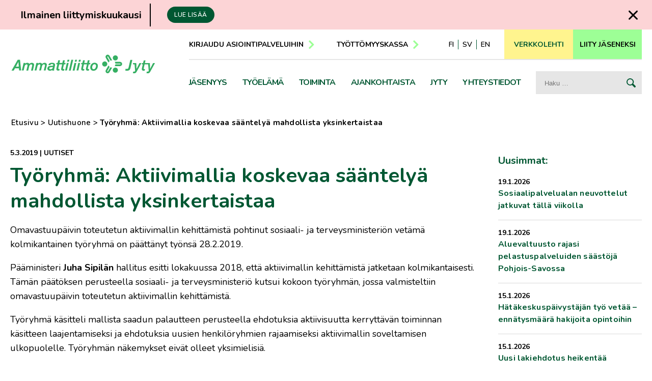

--- FILE ---
content_type: text/html; charset=UTF-8
request_url: https://jytyliitto.fi/tyoryhma-aktiivimallia-koskevaa-saantelya-mahdollista-yksinkertaistaa/
body_size: 14537
content:
<!doctype html>
<html lang="fi">
<head>
	<meta charset="UTF-8">
	<meta name="viewport" content="width=device-width, height=device-height, initial-scale=1.0, minimum-scale=1.0, maximum-scale=1.0">
	<link rel="profile" href="https://gmpg.org/xfn/11">
  <link rel="icon" type="image/png" href="https://jytyliitto.fi/wp-content/themes/pt-jytyliitto-theme/assets/img/favicon.png">
  <meta name="facebook-domain-verification" content="r8unazlyoe031pus00w183aujtk6un" />
	<meta name='robots' content='index, follow, max-image-preview:large, max-snippet:-1, max-video-preview:-1' />
  <script type="text/javascript">
    //<![CDATA[
    jyty_ajax_url = 'https://jytyliitto.fi/wp-admin/admin-ajax.php';
    //]]>
  </script>

	<!-- This site is optimized with the Yoast SEO plugin v26.6 - https://yoast.com/wordpress/plugins/seo/ -->
	<title>Työryhmä: Aktiivimallia koskevaa sääntelyä mahdollista yksinkertaistaa - Ammattiliitto Jyty</title>
	<link rel="canonical" href="https://jytyliitto.fi/tyoryhma-aktiivimallia-koskevaa-saantelya-mahdollista-yksinkertaistaa/" />
	<meta property="og:locale" content="fi_FI" />
	<meta property="og:type" content="article" />
	<meta property="og:title" content="Työryhmä: Aktiivimallia koskevaa sääntelyä mahdollista yksinkertaistaa - Ammattiliitto Jyty" />
	<meta property="og:description" content="Omavastuupäivin toteutetun aktiivimallin kehittämistä pohtinut sosiaali- ja terveysministeriön vetämä kolmikantainen työryhmä on päättänyt työnsä 28.2.2019. Pääministeri Juha Sipilän hallitus esitti..." />
	<meta property="og:url" content="https://jytyliitto.fi/tyoryhma-aktiivimallia-koskevaa-saantelya-mahdollista-yksinkertaistaa/" />
	<meta property="og:site_name" content="Ammattiliitto Jyty" />
	<meta property="article:published_time" content="2019-03-04T22:00:00+00:00" />
	<meta property="article:modified_time" content="2022-11-04T06:00:54+00:00" />
	<meta name="author" content="Asteen Ylläpito" />
	<meta name="twitter:card" content="summary_large_image" />
	<meta name="twitter:label1" content="Written by" />
	<meta name="twitter:data1" content="Asteen Ylläpito" />
	<meta name="twitter:label2" content="Est. reading time" />
	<meta name="twitter:data2" content="2 minuuttia" />
	<script type="application/ld+json" class="yoast-schema-graph">{"@context":"https://schema.org","@graph":[{"@type":"WebPage","@id":"https://jytyliitto.fi/tyoryhma-aktiivimallia-koskevaa-saantelya-mahdollista-yksinkertaistaa/","url":"https://jytyliitto.fi/tyoryhma-aktiivimallia-koskevaa-saantelya-mahdollista-yksinkertaistaa/","name":"Työryhmä: Aktiivimallia koskevaa sääntelyä mahdollista yksinkertaistaa - Ammattiliitto Jyty","isPartOf":{"@id":"https://jytyliitto.fi/#website"},"datePublished":"2019-03-04T22:00:00+00:00","dateModified":"2022-11-04T06:00:54+00:00","author":{"@id":"https://jytyliitto.fi/#/schema/person/70ab2339f98e4c1cae94f28550d285fb"},"breadcrumb":{"@id":"https://jytyliitto.fi/tyoryhma-aktiivimallia-koskevaa-saantelya-mahdollista-yksinkertaistaa/#breadcrumb"},"inLanguage":"fi","potentialAction":[{"@type":"ReadAction","target":["https://jytyliitto.fi/tyoryhma-aktiivimallia-koskevaa-saantelya-mahdollista-yksinkertaistaa/"]}]},{"@type":"BreadcrumbList","@id":"https://jytyliitto.fi/tyoryhma-aktiivimallia-koskevaa-saantelya-mahdollista-yksinkertaistaa/#breadcrumb","itemListElement":[{"@type":"ListItem","position":1,"name":"Etusivu","item":"https://jytyliitto.fi/"},{"@type":"ListItem","position":2,"name":"Uutiset","item":"https://jytyliitto.fi/kategoria/uutiset/"},{"@type":"ListItem","position":3,"name":"Työryhmä: Aktiivimallia koskevaa sääntelyä mahdollista yksinkertaistaa"}]},{"@type":"WebSite","@id":"https://jytyliitto.fi/#website","url":"https://jytyliitto.fi/","name":"Ammattiliitto Jyty","description":"Ammattiliitto Jytyn verkkosivusto","potentialAction":[{"@type":"SearchAction","target":{"@type":"EntryPoint","urlTemplate":"https://jytyliitto.fi/?s={search_term_string}"},"query-input":{"@type":"PropertyValueSpecification","valueRequired":true,"valueName":"search_term_string"}}],"inLanguage":"fi"},{"@type":"Person","@id":"https://jytyliitto.fi/#/schema/person/70ab2339f98e4c1cae94f28550d285fb","name":"Asteen Ylläpito","image":{"@type":"ImageObject","inLanguage":"fi","@id":"https://jytyliitto.fi/#/schema/person/image/","url":"https://secure.gravatar.com/avatar/d8cc97f4c4525f582f4e641e6e9a3c3534e241647fe26ceb5ced63d30c2d008b?s=96&d=mm&r=g","contentUrl":"https://secure.gravatar.com/avatar/d8cc97f4c4525f582f4e641e6e9a3c3534e241647fe26ceb5ced63d30c2d008b?s=96&d=mm&r=g","caption":"Asteen Ylläpito"}}]}</script>
	<!-- / Yoast SEO plugin. -->


<link rel='dns-prefetch' href='//fonts.googleapis.com' />
<link rel='dns-prefetch' href='//cdnjs.cloudflare.com' />
<link rel='dns-prefetch' href='//code.jquery.com' />
<link rel="alternate" title="oEmbed (JSON)" type="application/json+oembed" href="https://jytyliitto.fi/wp-json/oembed/1.0/embed?url=https%3A%2F%2Fjytyliitto.fi%2Ftyoryhma-aktiivimallia-koskevaa-saantelya-mahdollista-yksinkertaistaa%2F&#038;lang=fi" />
<link rel="alternate" title="oEmbed (XML)" type="text/xml+oembed" href="https://jytyliitto.fi/wp-json/oembed/1.0/embed?url=https%3A%2F%2Fjytyliitto.fi%2Ftyoryhma-aktiivimallia-koskevaa-saantelya-mahdollista-yksinkertaistaa%2F&#038;format=xml&#038;lang=fi" />
<style id='wp-img-auto-sizes-contain-inline-css' type='text/css'>
img:is([sizes=auto i],[sizes^="auto," i]){contain-intrinsic-size:3000px 1500px}
/*# sourceURL=wp-img-auto-sizes-contain-inline-css */
</style>
<style id='wp-block-library-inline-css' type='text/css'>
:root{--wp-block-synced-color:#7a00df;--wp-block-synced-color--rgb:122,0,223;--wp-bound-block-color:var(--wp-block-synced-color);--wp-editor-canvas-background:#ddd;--wp-admin-theme-color:#007cba;--wp-admin-theme-color--rgb:0,124,186;--wp-admin-theme-color-darker-10:#006ba1;--wp-admin-theme-color-darker-10--rgb:0,107,160.5;--wp-admin-theme-color-darker-20:#005a87;--wp-admin-theme-color-darker-20--rgb:0,90,135;--wp-admin-border-width-focus:2px}@media (min-resolution:192dpi){:root{--wp-admin-border-width-focus:1.5px}}.wp-element-button{cursor:pointer}:root .has-very-light-gray-background-color{background-color:#eee}:root .has-very-dark-gray-background-color{background-color:#313131}:root .has-very-light-gray-color{color:#eee}:root .has-very-dark-gray-color{color:#313131}:root .has-vivid-green-cyan-to-vivid-cyan-blue-gradient-background{background:linear-gradient(135deg,#00d084,#0693e3)}:root .has-purple-crush-gradient-background{background:linear-gradient(135deg,#34e2e4,#4721fb 50%,#ab1dfe)}:root .has-hazy-dawn-gradient-background{background:linear-gradient(135deg,#faaca8,#dad0ec)}:root .has-subdued-olive-gradient-background{background:linear-gradient(135deg,#fafae1,#67a671)}:root .has-atomic-cream-gradient-background{background:linear-gradient(135deg,#fdd79a,#004a59)}:root .has-nightshade-gradient-background{background:linear-gradient(135deg,#330968,#31cdcf)}:root .has-midnight-gradient-background{background:linear-gradient(135deg,#020381,#2874fc)}:root{--wp--preset--font-size--normal:16px;--wp--preset--font-size--huge:42px}.has-regular-font-size{font-size:1em}.has-larger-font-size{font-size:2.625em}.has-normal-font-size{font-size:var(--wp--preset--font-size--normal)}.has-huge-font-size{font-size:var(--wp--preset--font-size--huge)}.has-text-align-center{text-align:center}.has-text-align-left{text-align:left}.has-text-align-right{text-align:right}.has-fit-text{white-space:nowrap!important}#end-resizable-editor-section{display:none}.aligncenter{clear:both}.items-justified-left{justify-content:flex-start}.items-justified-center{justify-content:center}.items-justified-right{justify-content:flex-end}.items-justified-space-between{justify-content:space-between}.screen-reader-text{border:0;clip-path:inset(50%);height:1px;margin:-1px;overflow:hidden;padding:0;position:absolute;width:1px;word-wrap:normal!important}.screen-reader-text:focus{background-color:#ddd;clip-path:none;color:#444;display:block;font-size:1em;height:auto;left:5px;line-height:normal;padding:15px 23px 14px;text-decoration:none;top:5px;width:auto;z-index:100000}html :where(.has-border-color){border-style:solid}html :where([style*=border-top-color]){border-top-style:solid}html :where([style*=border-right-color]){border-right-style:solid}html :where([style*=border-bottom-color]){border-bottom-style:solid}html :where([style*=border-left-color]){border-left-style:solid}html :where([style*=border-width]){border-style:solid}html :where([style*=border-top-width]){border-top-style:solid}html :where([style*=border-right-width]){border-right-style:solid}html :where([style*=border-bottom-width]){border-bottom-style:solid}html :where([style*=border-left-width]){border-left-style:solid}html :where(img[class*=wp-image-]){height:auto;max-width:100%}:where(figure){margin:0 0 1em}html :where(.is-position-sticky){--wp-admin--admin-bar--position-offset:var(--wp-admin--admin-bar--height,0px)}@media screen and (max-width:600px){html :where(.is-position-sticky){--wp-admin--admin-bar--position-offset:0px}}

/*# sourceURL=wp-block-library-inline-css */
</style><style id='global-styles-inline-css' type='text/css'>
:root{--wp--preset--aspect-ratio--square: 1;--wp--preset--aspect-ratio--4-3: 4/3;--wp--preset--aspect-ratio--3-4: 3/4;--wp--preset--aspect-ratio--3-2: 3/2;--wp--preset--aspect-ratio--2-3: 2/3;--wp--preset--aspect-ratio--16-9: 16/9;--wp--preset--aspect-ratio--9-16: 9/16;--wp--preset--color--black: #000000;--wp--preset--color--cyan-bluish-gray: #abb8c3;--wp--preset--color--white: #ffffff;--wp--preset--color--pale-pink: #f78da7;--wp--preset--color--vivid-red: #cf2e2e;--wp--preset--color--luminous-vivid-orange: #ff6900;--wp--preset--color--luminous-vivid-amber: #fcb900;--wp--preset--color--light-green-cyan: #7bdcb5;--wp--preset--color--vivid-green-cyan: #00d084;--wp--preset--color--pale-cyan-blue: #8ed1fc;--wp--preset--color--vivid-cyan-blue: #0693e3;--wp--preset--color--vivid-purple: #9b51e0;--wp--preset--gradient--vivid-cyan-blue-to-vivid-purple: linear-gradient(135deg,rgb(6,147,227) 0%,rgb(155,81,224) 100%);--wp--preset--gradient--light-green-cyan-to-vivid-green-cyan: linear-gradient(135deg,rgb(122,220,180) 0%,rgb(0,208,130) 100%);--wp--preset--gradient--luminous-vivid-amber-to-luminous-vivid-orange: linear-gradient(135deg,rgb(252,185,0) 0%,rgb(255,105,0) 100%);--wp--preset--gradient--luminous-vivid-orange-to-vivid-red: linear-gradient(135deg,rgb(255,105,0) 0%,rgb(207,46,46) 100%);--wp--preset--gradient--very-light-gray-to-cyan-bluish-gray: linear-gradient(135deg,rgb(238,238,238) 0%,rgb(169,184,195) 100%);--wp--preset--gradient--cool-to-warm-spectrum: linear-gradient(135deg,rgb(74,234,220) 0%,rgb(151,120,209) 20%,rgb(207,42,186) 40%,rgb(238,44,130) 60%,rgb(251,105,98) 80%,rgb(254,248,76) 100%);--wp--preset--gradient--blush-light-purple: linear-gradient(135deg,rgb(255,206,236) 0%,rgb(152,150,240) 100%);--wp--preset--gradient--blush-bordeaux: linear-gradient(135deg,rgb(254,205,165) 0%,rgb(254,45,45) 50%,rgb(107,0,62) 100%);--wp--preset--gradient--luminous-dusk: linear-gradient(135deg,rgb(255,203,112) 0%,rgb(199,81,192) 50%,rgb(65,88,208) 100%);--wp--preset--gradient--pale-ocean: linear-gradient(135deg,rgb(255,245,203) 0%,rgb(182,227,212) 50%,rgb(51,167,181) 100%);--wp--preset--gradient--electric-grass: linear-gradient(135deg,rgb(202,248,128) 0%,rgb(113,206,126) 100%);--wp--preset--gradient--midnight: linear-gradient(135deg,rgb(2,3,129) 0%,rgb(40,116,252) 100%);--wp--preset--font-size--small: 13px;--wp--preset--font-size--medium: 20px;--wp--preset--font-size--large: 36px;--wp--preset--font-size--x-large: 42px;--wp--preset--spacing--20: 0.44rem;--wp--preset--spacing--30: 0.67rem;--wp--preset--spacing--40: 1rem;--wp--preset--spacing--50: 1.5rem;--wp--preset--spacing--60: 2.25rem;--wp--preset--spacing--70: 3.38rem;--wp--preset--spacing--80: 5.06rem;--wp--preset--shadow--natural: 6px 6px 9px rgba(0, 0, 0, 0.2);--wp--preset--shadow--deep: 12px 12px 50px rgba(0, 0, 0, 0.4);--wp--preset--shadow--sharp: 6px 6px 0px rgba(0, 0, 0, 0.2);--wp--preset--shadow--outlined: 6px 6px 0px -3px rgb(255, 255, 255), 6px 6px rgb(0, 0, 0);--wp--preset--shadow--crisp: 6px 6px 0px rgb(0, 0, 0);}:where(.is-layout-flex){gap: 0.5em;}:where(.is-layout-grid){gap: 0.5em;}body .is-layout-flex{display: flex;}.is-layout-flex{flex-wrap: wrap;align-items: center;}.is-layout-flex > :is(*, div){margin: 0;}body .is-layout-grid{display: grid;}.is-layout-grid > :is(*, div){margin: 0;}:where(.wp-block-columns.is-layout-flex){gap: 2em;}:where(.wp-block-columns.is-layout-grid){gap: 2em;}:where(.wp-block-post-template.is-layout-flex){gap: 1.25em;}:where(.wp-block-post-template.is-layout-grid){gap: 1.25em;}.has-black-color{color: var(--wp--preset--color--black) !important;}.has-cyan-bluish-gray-color{color: var(--wp--preset--color--cyan-bluish-gray) !important;}.has-white-color{color: var(--wp--preset--color--white) !important;}.has-pale-pink-color{color: var(--wp--preset--color--pale-pink) !important;}.has-vivid-red-color{color: var(--wp--preset--color--vivid-red) !important;}.has-luminous-vivid-orange-color{color: var(--wp--preset--color--luminous-vivid-orange) !important;}.has-luminous-vivid-amber-color{color: var(--wp--preset--color--luminous-vivid-amber) !important;}.has-light-green-cyan-color{color: var(--wp--preset--color--light-green-cyan) !important;}.has-vivid-green-cyan-color{color: var(--wp--preset--color--vivid-green-cyan) !important;}.has-pale-cyan-blue-color{color: var(--wp--preset--color--pale-cyan-blue) !important;}.has-vivid-cyan-blue-color{color: var(--wp--preset--color--vivid-cyan-blue) !important;}.has-vivid-purple-color{color: var(--wp--preset--color--vivid-purple) !important;}.has-black-background-color{background-color: var(--wp--preset--color--black) !important;}.has-cyan-bluish-gray-background-color{background-color: var(--wp--preset--color--cyan-bluish-gray) !important;}.has-white-background-color{background-color: var(--wp--preset--color--white) !important;}.has-pale-pink-background-color{background-color: var(--wp--preset--color--pale-pink) !important;}.has-vivid-red-background-color{background-color: var(--wp--preset--color--vivid-red) !important;}.has-luminous-vivid-orange-background-color{background-color: var(--wp--preset--color--luminous-vivid-orange) !important;}.has-luminous-vivid-amber-background-color{background-color: var(--wp--preset--color--luminous-vivid-amber) !important;}.has-light-green-cyan-background-color{background-color: var(--wp--preset--color--light-green-cyan) !important;}.has-vivid-green-cyan-background-color{background-color: var(--wp--preset--color--vivid-green-cyan) !important;}.has-pale-cyan-blue-background-color{background-color: var(--wp--preset--color--pale-cyan-blue) !important;}.has-vivid-cyan-blue-background-color{background-color: var(--wp--preset--color--vivid-cyan-blue) !important;}.has-vivid-purple-background-color{background-color: var(--wp--preset--color--vivid-purple) !important;}.has-black-border-color{border-color: var(--wp--preset--color--black) !important;}.has-cyan-bluish-gray-border-color{border-color: var(--wp--preset--color--cyan-bluish-gray) !important;}.has-white-border-color{border-color: var(--wp--preset--color--white) !important;}.has-pale-pink-border-color{border-color: var(--wp--preset--color--pale-pink) !important;}.has-vivid-red-border-color{border-color: var(--wp--preset--color--vivid-red) !important;}.has-luminous-vivid-orange-border-color{border-color: var(--wp--preset--color--luminous-vivid-orange) !important;}.has-luminous-vivid-amber-border-color{border-color: var(--wp--preset--color--luminous-vivid-amber) !important;}.has-light-green-cyan-border-color{border-color: var(--wp--preset--color--light-green-cyan) !important;}.has-vivid-green-cyan-border-color{border-color: var(--wp--preset--color--vivid-green-cyan) !important;}.has-pale-cyan-blue-border-color{border-color: var(--wp--preset--color--pale-cyan-blue) !important;}.has-vivid-cyan-blue-border-color{border-color: var(--wp--preset--color--vivid-cyan-blue) !important;}.has-vivid-purple-border-color{border-color: var(--wp--preset--color--vivid-purple) !important;}.has-vivid-cyan-blue-to-vivid-purple-gradient-background{background: var(--wp--preset--gradient--vivid-cyan-blue-to-vivid-purple) !important;}.has-light-green-cyan-to-vivid-green-cyan-gradient-background{background: var(--wp--preset--gradient--light-green-cyan-to-vivid-green-cyan) !important;}.has-luminous-vivid-amber-to-luminous-vivid-orange-gradient-background{background: var(--wp--preset--gradient--luminous-vivid-amber-to-luminous-vivid-orange) !important;}.has-luminous-vivid-orange-to-vivid-red-gradient-background{background: var(--wp--preset--gradient--luminous-vivid-orange-to-vivid-red) !important;}.has-very-light-gray-to-cyan-bluish-gray-gradient-background{background: var(--wp--preset--gradient--very-light-gray-to-cyan-bluish-gray) !important;}.has-cool-to-warm-spectrum-gradient-background{background: var(--wp--preset--gradient--cool-to-warm-spectrum) !important;}.has-blush-light-purple-gradient-background{background: var(--wp--preset--gradient--blush-light-purple) !important;}.has-blush-bordeaux-gradient-background{background: var(--wp--preset--gradient--blush-bordeaux) !important;}.has-luminous-dusk-gradient-background{background: var(--wp--preset--gradient--luminous-dusk) !important;}.has-pale-ocean-gradient-background{background: var(--wp--preset--gradient--pale-ocean) !important;}.has-electric-grass-gradient-background{background: var(--wp--preset--gradient--electric-grass) !important;}.has-midnight-gradient-background{background: var(--wp--preset--gradient--midnight) !important;}.has-small-font-size{font-size: var(--wp--preset--font-size--small) !important;}.has-medium-font-size{font-size: var(--wp--preset--font-size--medium) !important;}.has-large-font-size{font-size: var(--wp--preset--font-size--large) !important;}.has-x-large-font-size{font-size: var(--wp--preset--font-size--x-large) !important;}
/*# sourceURL=global-styles-inline-css */
</style>

<style id='classic-theme-styles-inline-css' type='text/css'>
/*! This file is auto-generated */
.wp-block-button__link{color:#fff;background-color:#32373c;border-radius:9999px;box-shadow:none;text-decoration:none;padding:calc(.667em + 2px) calc(1.333em + 2px);font-size:1.125em}.wp-block-file__button{background:#32373c;color:#fff;text-decoration:none}
/*# sourceURL=/wp-includes/css/classic-themes.min.css */
</style>
<link rel='stylesheet' id='google-fonts-css' href='https://fonts.googleapis.com/css2?family=Nunito%3Aital%2Cwght%400%2C200%3B0%2C400%3B0%2C600%3B0%2C700%3B1%2C400&#038;display=swap&#038;ver=6.9' type='text/css' media='all' />
<link rel='stylesheet' id='aste-style-css' href='https://jytyliitto.fi/wp-content/themes/pt-jytyliitto-theme/dist/styles.css?ver=1765269241' type='text/css' media='all' />
<link rel='stylesheet' id='fontawesome-css' href='//cdnjs.cloudflare.com/ajax/libs/font-awesome/6.1.1/css/all.min.css?ver=6.1.1' type='text/css' media='all' />
<link rel='stylesheet' id='owl-styles-css' href='https://jytyliitto.fi/wp-content/themes/pt-jytyliitto-theme/assets/js/owlcarousel/owl.carousel.min.css?ver=6.9' type='text/css' media='all' />
<link rel='stylesheet' id='jquery-ui-css' href='https://code.jquery.com/ui/1.12.1/themes/smoothness/jquery-ui.css?ver=6.9' type='text/css' media='all' />
<script type="text/javascript" src="https://jytyliitto.fi/wp-content/plugins/svg-support/vendor/DOMPurify/DOMPurify.min.js?ver=2.5.8" id="bodhi-dompurify-library-js"></script>
<script type="text/javascript" src="https://jytyliitto.fi/wp-includes/js/jquery/jquery.min.js?ver=3.7.1" id="jquery-core-js"></script>
<script type="text/javascript" src="https://jytyliitto.fi/wp-includes/js/jquery/jquery-migrate.min.js?ver=3.4.1" id="jquery-migrate-js"></script>
<script type="text/javascript" id="bodhi_svg_inline-js-extra">
/* <![CDATA[ */
var svgSettings = {"skipNested":""};
//# sourceURL=bodhi_svg_inline-js-extra
/* ]]> */
</script>
<script type="text/javascript" src="https://jytyliitto.fi/wp-content/plugins/svg-support/js/min/svgs-inline-min.js" id="bodhi_svg_inline-js"></script>
<script type="text/javascript" id="bodhi_svg_inline-js-after">
/* <![CDATA[ */
cssTarget={"Bodhi":"img.style-svg","ForceInlineSVG":"style-svg"};ForceInlineSVGActive="false";frontSanitizationEnabled="on";
//# sourceURL=bodhi_svg_inline-js-after
/* ]]> */
</script>
<link rel="https://api.w.org/" href="https://jytyliitto.fi/wp-json/" /><link rel="alternate" title="JSON" type="application/json" href="https://jytyliitto.fi/wp-json/wp/v2/posts/516" /><link rel='shortlink' href='https://jytyliitto.fi/?p=516' />
  <!-- Start cookieyes banner -->
  <script id="cookieyes" type="text/javascript" src="https://cdn-cookieyes.com/client_data/91e1eaec2eb515e240e517fc/script.js"></script>
  <!-- End cookieyes banner -->
  <!-- Google Tag Manager -->
  <script>
    (function(w, d, s, l, i) {
      w[l] = w[l] || [];
      w[l].push({
        'gtm.start': new Date().getTime(),
        event: 'gtm.js'
      });
      var f = d.getElementsByTagName(s)[0],
        j = d.createElement(s),
        dl = l != 'dataLayer' ? '&l=' + l : '';
      j.async = true;
      j.src =
        'https://www.googletagmanager.com/gtm.js?id=' + i + dl;
      f.parentNode.insertBefore(j, f);
    })(window, document, 'script', 'dataLayer', 'GTM-MMWPCXT');
  </script>
  <!-- End Google Tag Manager -->
</head>

<body class="wp-singular post-template-default single single-post postid-516 single-format-standard wp-theme-pt-jytyliitto-theme">
<div id="page" class="site">

<section id="top_feature" class="banner-top-feature" style="display: none;">
  <div class="banner-top-feature__content">
    <div class="banner-top-feature__content__texts">
      <h4 class="hyphenate">Ilmainen liittymiskuukausi</h4>
      <p class="banner-top-feature__desc"></p>
      <a href="https://jytyliitto.fi/jasen-saa-nyt-liittymiskuukautensa-ilmaiseksi/" class="btn">Lue lisää</a>
    </div>
  </div>
  <button id="close_top_feature" class="close-element" title="Sulje">Sulje</button>
</section>

<script src="https://jytyliitto.fi/wp-content/themes/pt-jytyliitto-theme/assets/js/banner-top-feature.js"></script>

<header class="site-header">
<div class="site-header__container">
  <div class="site-header__logocontainer">
    <a class="screen-reader-text" href="#main">Siirry suoraan sisältöön</a>
    <a class="site-header__logo fi" title="Ammattiliitto Jyty — Etusivulle" href="https://jytyliitto.fi/"> </a>
  </div>
  <div class="site-header__navcontainer">
    <div class="site-header__navline-1">
      <nav aria-label="Pikalinkit" class="topnav">
        <div class="menu-pikalinkit-container"><ul id="top-menu" class="menu"><li id="menu-item-20" class="menu-item menu-item-type-custom menu-item-object-custom menu-item-20"><a href="https://jytyliitto.fi/jasenyys/jasenyyden-hoito/sahkoiset-asiointipalvelut/">Kirjaudu asiointipalveluihin</a></li>
<li id="menu-item-21" class="menu-item menu-item-type-custom menu-item-object-custom menu-item-21"><a href="https://www.aariakassa.fi/">Työttömyyskassa</a></li>
</ul></div>      </nav>
      <div class="top-buttons">
                  <ul class="menu langmenu" aria-label="Kieli">
            	<li class="lang-item lang-item-14 lang-item-fi current-lang lang-item-first"><a lang="fi" hreflang="fi" href="https://jytyliitto.fi/tyoryhma-aktiivimallia-koskevaa-saantelya-mahdollista-yksinkertaistaa/" aria-current="true">fi</a></li>
	<li class="lang-item lang-item-18 lang-item-sv no-translation"><a lang="sv-SE" hreflang="sv-SE" href="https://jytyliitto.fi/sv/hemsidan/">sv</a></li>
	<li class="lang-item lang-item-16 lang-item-en no-translation"><a lang="en-GB" hreflang="en-GB" href="https://jytyliitto.fi/en/home/">en</a></li>
          </ul>
                          <a id="searchbutton" href="https://jytyliitto.fi/?s" aria-label="Hakusivulle"></a>
                <a class="btn btn-magazine" href="https://jyty-lehti.fi/"><span>Verkkolehti</span></a>
        <a class="btn btn-join" href="https://jytyliitto.fi/jasenyys/liittyminen/"><span>Liity jäseneksi</span></a>
        <button id="menubutton" class="nav-closed" aria-label="Valikon avauspainike"></button>
      </div>
    </div><!-- .site-header__navline-1 -->
    <div class="site-header__navline-2">
      <nav aria-label="Päävalikko" id="mainmenu" class="hide">
        <div class="menu-jasenyys-container"><ul id="primary-menu-1" class="menu"><li class='has-megamenu menu-item menu-item-type-post_type menu-item-object-page menu-item-has-children primary-menu-1-opener hide'><a href="https://jytyliitto.fi/jasenyys/">Jäsenyys</a><button class="toggle-menu primary-menu-1-opener hide"><span class="screen-reader-text">Lisää valikkokohtia aiheesta <em>Jäsenyys</em></span></button>
<div class="sub-menu__container primary-menu-1"><ul class="sub-menu menu-depth-1">
<li class=' menu-item menu-item-type-post_type menu-item-object-page menu-item-has-children primary-menu-1-opener hide'><a href="https://jytyliitto.fi/jasenyys/liittyminen/">Miksi kannattaa liittyä Jytyyn?</a><button class="toggle-menu-deeper primary-menu-1-opener hide"><span class="screen-reader-text">Lisää valikkokohtia aiheesta <em>Miksi kannattaa liittyä Jytyyn?</em></span></button>
	<ul class="sub-menu menu-depth-2">
<li class=' menu-item menu-item-type-post_type menu-item-object-page primary-menu-1-opener hide'><a href="https://jytyliitto.fi/jasenyys/tietoa-liittymisesta/">Tietoa liittymisestä</a></li>
<li class=' menu-item menu-item-type-post_type menu-item-object-page menu-item-has-children primary-menu-1-opener hide'><a href="https://jytyliitto.fi/jasenyys/liittyminen/opiskelijat/">Opiskelijajäsenyys on ilmainen</a></li>
<li class=' menu-item menu-item-type-post_type menu-item-object-page primary-menu-1-opener hide'><a href="https://jytyliitto.fi/jasenyys/liittyminen/suosittele-jasenyytta/">Suosittele Jytyn jäsenyyttä</a></li>
	</ul>
</li>
<li class=' menu-item menu-item-type-post_type menu-item-object-page menu-item-has-children primary-menu-1-opener hide'><a href="https://jytyliitto.fi/jasenyys/jasenyyden-hoito/">Jäsenyyden hoito</a><button class="toggle-menu-deeper primary-menu-1-opener hide"><span class="screen-reader-text">Lisää valikkokohtia aiheesta <em>Jäsenyyden hoito</em></span></button>
	<ul class="sub-menu menu-depth-2">
<li class=' menu-item menu-item-type-post_type menu-item-object-page primary-menu-1-opener hide'><a href="https://jytyliitto.fi/jasenyys/jasenyyden-hoito/ilmoita-jasentietojen-muutoksista/">Ilmoita jäsentietojen muutoksista</a></li>
<li class=' menu-item menu-item-type-post_type menu-item-object-page primary-menu-1-opener hide'><a href="https://jytyliitto.fi/jasenyys/jasenyyden-hoito/jasenmaksut/">Jäsenmaksut</a></li>
<li class=' menu-item menu-item-type-post_type menu-item-object-page primary-menu-1-opener hide'><a href="https://jytyliitto.fi/jasenyys/jasenyyden-hoito/ohjeita-palkanlaskijalle/">Ohjeita palkanlaskijalle</a></li>
<li class=' menu-item menu-item-type-post_type menu-item-object-page primary-menu-1-opener hide'><a href="https://jytyliitto.fi/jasenyys/jasenyyden-hoito/sahkoiset-asiointipalvelut/">Asiointipalvelut</a></li>
<li class=' menu-item menu-item-type-post_type menu-item-object-page primary-menu-1-opener hide'><a href="https://jytyliitto.fi/jasenyys/jasenyyden-hoito/jasenkortti/">Jäsenkortti</a></li>
<li class=' menu-item menu-item-type-post_type menu-item-object-page primary-menu-1-opener hide'><a href="https://jytyliitto.fi/jasenyys/jasenyyden-hoito/jasenyyslajit/">Jäsenyyslajit</a></li>
<li class=' menu-item menu-item-type-post_type menu-item-object-page primary-menu-1-opener hide'><a href="https://jytyliitto.fi/jasenyys/jasenyyden-hoito/kayttoehdot-ja-tietosuoja/">Käyttöehdot ja tietosuoja</a></li>
	</ul>
</li>
<li class=' menu-item menu-item-type-post_type menu-item-object-page menu-item-has-children primary-menu-1-opener hide'><a href="https://jytyliitto.fi/jasenyys/tyoelaman-jasenedut/">Työelämän jäsenedut</a><button class="toggle-menu-deeper primary-menu-1-opener hide"><span class="screen-reader-text">Lisää valikkokohtia aiheesta <em>Työelämän jäsenedut</em></span></button>
	<ul class="sub-menu menu-depth-2">
<li class=' menu-item menu-item-type-post_type menu-item-object-page primary-menu-1-opener hide'><a href="https://jytyliitto.fi/jasenyys/tyoelaman-jasenedut/tyosuhdeneuvonta-ja-oikeusapu/">Työsuhdeneuvonta ja oikeusapu</a></li>
<li class=' menu-item menu-item-type-post_type menu-item-object-page primary-menu-1-opener hide'><a href="https://jytyliitto.fi/jasenyys/tyoelaman-jasenedut/tyottomyysturva/">Työttömyysturva</a></li>
<li class=' menu-item menu-item-type-post_type menu-item-object-page primary-menu-1-opener hide'><a href="https://jytyliitto.fi/jasenyys/tyoelaman-jasenedut/tyoehdoista-neuvotteleminen/">Työehdoista neuvotteleminen</a></li>
<li class=' menu-item menu-item-type-post_type menu-item-object-page primary-menu-1-opener hide'><a href="https://jytyliitto.fi/jasenyys/tyoelaman-jasenedut/luottamusmiehen-apu/">Luottamusmiehen apu</a></li>
<li class=' menu-item menu-item-type-post_type menu-item-object-page primary-menu-1-opener hide'><a href="https://jytyliitto.fi/jasenyys/tyoelaman-jasenedut/koulutukset-ja-tapahtumat/">Koulutukset ja tapahtumat</a></li>
<li class=' menu-item menu-item-type-post_type menu-item-object-page primary-menu-1-opener hide'><a href="https://jytyliitto.fi/jasenyys/tyoelaman-jasenedut/vastuu-ja-oikeusturvavakuutus/">Vastuu- ja oikeusturvavakuutus</a></li>
<li class=' menu-item menu-item-type-post_type menu-item-object-page primary-menu-1-opener hide'><a href="https://jytyliitto.fi/jasenyys/tyoelaman-jasenedut/ammatillinen-kehittyminen/">Ammatillinen kehittyminen</a></li>
<li class=' menu-item menu-item-type-post_type menu-item-object-page primary-menu-1-opener hide'><a href="https://jytyliitto.fi/jasenyys/tyoelaman-jasenedut/jyty-lehti/">Jyty-lehti</a></li>
	</ul>
</li>
<li class=' menu-item menu-item-type-post_type menu-item-object-page menu-item-has-children primary-menu-1-opener hide'><a href="https://jytyliitto.fi/jasenyys/vapaa-ajan-jasenedut/">Vapaa-ajan jäsenedut</a><button class="toggle-menu-deeper primary-menu-1-opener hide"><span class="screen-reader-text">Lisää valikkokohtia aiheesta <em>Vapaa-ajan jäsenedut</em></span></button>
	<ul class="sub-menu menu-depth-2">
<li class=' menu-item menu-item-type-post_type menu-item-object-page primary-menu-1-opener hide'><a href="https://jytyliitto.fi/jasenyys/vapaa-ajan-jasenedut/vapaa-ajan-tapaturma-ja-matkustajavakuutus/">Vapaa-ajan tapaturma- ja matkustajavakuutus</a></li>
<li class=' menu-item menu-item-type-post_type menu-item-object-page primary-menu-1-opener hide'><a href="https://jytyliitto.fi/ifin-vakuutusedut/">Ifin vakuutusedut</a></li>
<li class=' menu-item menu-item-type-post_type menu-item-object-page primary-menu-1-opener hide'><a href="https://jytyliitto.fi/jasenyys/vapaa-ajan-jasenedut/kalevan-vakuutusedut/">Kalevan vakuutusedut</a></li>
<li class=' menu-item menu-item-type-post_type menu-item-object-page menu-item-has-children primary-menu-1-opener hide'><a href="https://jytyliitto.fi/jasenyys/vapaa-ajan-jasenedut/jytyn-loma-asunnot/">Jytyn loma-asunnot</a></li>
<li class=' menu-item menu-item-type-post_type menu-item-object-page primary-menu-1-opener hide'><a href="https://jytyliitto.fi/jasenyys/vapaa-ajan-jasenedut/cityshoppari/">CityShoppari</a></li>
<li class=' menu-item menu-item-type-post_type menu-item-object-page primary-menu-1-opener hide'><a href="https://jytyliitto.fi/jasenyys/vapaa-ajan-jasenedut/majoitusedut/">Majoitusedut</a></li>
<li class=' menu-item menu-item-type-post_type menu-item-object-page primary-menu-1-opener hide'><a href="https://jytyliitto.fi/jasenyys/vapaa-ajan-jasenedut/laivamatkat/">Laivamatkat</a></li>
<li class=' menu-item menu-item-type-post_type menu-item-object-page primary-menu-1-opener hide'><a href="https://jytyliitto.fi/jasenyys/vapaa-ajan-jasenedut/liikunta-ja-terveys/">Liikunta ja terveys</a></li>
<li class=' menu-item menu-item-type-post_type menu-item-object-page primary-menu-1-opener hide'><a href="https://jytyliitto.fi/jasenyys/vapaa-ajan-jasenedut/lehtiedut/">Lehtiedut</a></li>
<li class=' menu-item menu-item-type-post_type menu-item-object-page primary-menu-1-opener hide'><a href="https://jytyliitto.fi/phtn-hyvinvointikurssit/">PHT:n hyvinvointikurssit</a></li>
<li class=' menu-item menu-item-type-post_type menu-item-object-page primary-menu-1-opener hide'><a href="https://jytyliitto.fi/jasenyys/vapaa-ajan-jasenedut/hyvinvointilomat/">Hyvinvointilomat</a></li>
<li class=' menu-item menu-item-type-post_type menu-item-object-page primary-menu-1-opener hide'><a href="https://jytyliitto.fi/jasenyys/vapaa-ajan-jasenedut/autoilu/">Autoilu</a></li>
<li class=' menu-item menu-item-type-post_type menu-item-object-page primary-menu-1-opener hide'><a href="https://jytyliitto.fi/jasenyys/vapaa-ajan-jasenedut/pankkiasiat/">Pankkiasiat</a></li>
<li class=' menu-item menu-item-type-post_type menu-item-object-page primary-menu-1-opener hide'><a href="https://jytyliitto.fi/jasenyys/vapaa-ajan-jasenedut/siivouspalvelut/">Siivouspalvelut</a></li>
<li class=' menu-item menu-item-type-post_type menu-item-object-page primary-menu-1-opener hide'><a href="https://jytyliitto.fi/jasenyys/vapaa-ajan-jasenedut/verkkovalmennukset/">Verkkovalmennukset</a></li>
	</ul>
</li>
</ul>
</li>
</ul></div><div class="menu-tyoelama-fi-container"><ul id="primary-menu-2" class="menu"><li class='has-megamenu menu-item menu-item-type-post_type menu-item-object-page menu-item-has-children primary-menu-2-opener hide'><a href="https://jytyliitto.fi/tyoelama/">Työelämä</a><button class="toggle-menu primary-menu-2-opener hide"><span class="screen-reader-text">Lisää valikkokohtia aiheesta <em>Työelämä</em></span></button>
<div class="sub-menu__container primary-menu-2"><ul class="sub-menu menu-depth-1">
<li class=' menu-item menu-item-type-post_type menu-item-object-page menu-item-has-children primary-menu-2-opener hide'><a href="https://jytyliitto.fi/tyoelama/tyoehtosopimukset/">Työehtosopimukset</a><button class="toggle-menu-deeper primary-menu-2-opener hide"><span class="screen-reader-text">Lisää valikkokohtia aiheesta <em>Työehtosopimukset</em></span></button>
	<ul class="sub-menu menu-depth-2">
<li class=' menu-item menu-item-type-post_type menu-item-object-page menu-item-has-children primary-menu-2-opener hide'><a href="https://jytyliitto.fi/tyoelama/tyoehtosopimukset/kunta/">Kunta</a></li>
<li class=' menu-item menu-item-type-post_type menu-item-object-page menu-item-has-children primary-menu-2-opener hide'><a href="https://jytyliitto.fi/tyoelama/tyoehtosopimukset/hyvinvointialue/">Hyvinvointialue</a></li>
<li class=' menu-item menu-item-type-post_type menu-item-object-page menu-item-has-children primary-menu-2-opener hide'><a href="https://jytyliitto.fi/tyoelama/tyoehtosopimukset/kirkko/">Kirkko</a></li>
<li class=' menu-item menu-item-type-post_type menu-item-object-page menu-item-has-children primary-menu-2-opener hide'><a href="https://jytyliitto.fi/tyoelama/tyoehtosopimukset/valtio/">Valtio</a></li>
<li class=' menu-item menu-item-type-post_type menu-item-object-page menu-item-has-children primary-menu-2-opener hide'><a href="https://jytyliitto.fi/tyoelama/tyoehtosopimukset/yksityinen/">Yksityinen sektori</a></li>
	</ul>
</li>
<li class=' menu-item menu-item-type-post_type menu-item-object-page menu-item-has-children primary-menu-2-opener hide'><a href="https://jytyliitto.fi/tyoelama/tyoelamaopas/">Työelämäopas</a><button class="toggle-menu-deeper primary-menu-2-opener hide"><span class="screen-reader-text">Lisää valikkokohtia aiheesta <em>Työelämäopas</em></span></button>
	<ul class="sub-menu menu-depth-2">
<li class=' menu-item menu-item-type-post_type menu-item-object-page menu-item-has-children primary-menu-2-opener hide'><a href="https://jytyliitto.fi/tyoelama/tyoelamaopas/palvelussuhde/">Palvelussuhde</a></li>
<li class=' menu-item menu-item-type-post_type menu-item-object-page menu-item-has-children primary-menu-2-opener hide'><a href="https://jytyliitto.fi/tyoelama/tyoelamaopas/tyosopimus-ja-viranhoitomaarays/">Työsopimus ja viranhoitomääräys</a></li>
<li class=' menu-item menu-item-type-post_type menu-item-object-page primary-menu-2-opener hide'><a href="https://jytyliitto.fi/tyoelama/tyoelamaopas/palkkaus/">Palkkaus ja tuloksellisuus</a></li>
<li class=' menu-item menu-item-type-post_type menu-item-object-page menu-item-has-children primary-menu-2-opener hide'><a href="https://jytyliitto.fi/tyoelama/tyoelamaopas/tyoaika-ja-erilaiset-tyosuhteet/">Työaika ja erilaiset työsuhteet</a></li>
<li class=' menu-item menu-item-type-post_type menu-item-object-page menu-item-has-children primary-menu-2-opener hide'><a href="https://jytyliitto.fi/tyoelama/tyoelamaopas/lomat-ja-vapaat/">Lomat ja vapaat</a></li>
<li class=' menu-item menu-item-type-post_type menu-item-object-page menu-item-has-children primary-menu-2-opener hide'><a href="https://jytyliitto.fi/tyoelama/tyoelamaopas/yhteistoiminta/">Yhteistoiminta</a></li>
<li class=' menu-item menu-item-type-post_type menu-item-object-page menu-item-has-children primary-menu-2-opener hide'><a href="https://jytyliitto.fi/tyoelama/tyoelamaopas/tyohyvinvointi-ja-tyosuojelu/">Työhyvinvointi ja työsuojelu</a></li>
<li class=' menu-item menu-item-type-post_type menu-item-object-page primary-menu-2-opener hide'><a href="https://jytyliitto.fi/tyoelama/tyoelamaopas/tasa-arvo-ja-yhdenvertaisuus/">Tasa-arvo ja yhdenvertaisuus</a></li>
<li class=' menu-item menu-item-type-post_type menu-item-object-page menu-item-has-children primary-menu-2-opener hide'><a href="https://jytyliitto.fi/tyoelama/tyoelamaopas/hyvat-kaytannot/">Hyvät käytännöt</a></li>
	</ul>
</li>
<li class=' menu-item menu-item-type-post_type menu-item-object-page primary-menu-2-opener hide'><a href="https://jytyliitto.fi/tyoelama/usein-kysyttya-tyosuhteessa/">Usein kysyttyä työsuhteessa</a></li>
<li class=' menu-item menu-item-type-post_type menu-item-object-page menu-item-has-children primary-menu-2-opener hide'><a href="https://jytyliitto.fi/tyoelama/tutkimukset-ja-tilastot/">Tutkimukset ja tilastot</a><button class="toggle-menu-deeper primary-menu-2-opener hide"><span class="screen-reader-text">Lisää valikkokohtia aiheesta <em>Tutkimukset ja tilastot</em></span></button>
	<ul class="sub-menu menu-depth-2">
<li class=' menu-item menu-item-type-post_type menu-item-object-page primary-menu-2-opener hide'><a href="https://jytyliitto.fi/tyoelama/tutkimukset-ja-tilastot/jasentutkimukset/">Jäsentutkimukset</a></li>
<li class=' menu-item menu-item-type-post_type menu-item-object-page primary-menu-2-opener hide'><a href="https://jytyliitto.fi/tyoelama/tutkimukset-ja-tilastot/tyoelamatutkimukset/">Työelämätutkimukset</a></li>
<li class=' menu-item menu-item-type-post_type menu-item-object-page primary-menu-2-opener hide'><a href="https://jytyliitto.fi/tyoelama/tutkimukset-ja-tilastot/palkkatilastot/">Palkkatilastot</a></li>
	</ul>
</li>
</ul>
</li>
</ul></div><div class="menu-toiminta-fi-container"><ul id="primary-menu-3" class="menu"><li class='has-megamenu menu-item menu-item-type-post_type menu-item-object-page menu-item-has-children primary-menu-3-opener hide'><a href="https://jytyliitto.fi/toiminta/">Toiminta</a><button class="toggle-menu primary-menu-3-opener hide"><span class="screen-reader-text">Lisää valikkokohtia aiheesta <em>Toiminta</em></span></button>
<div class="sub-menu__container primary-menu-3"><ul class="sub-menu menu-depth-1">
<li class=' menu-item menu-item-type-post_type menu-item-object-page menu-item-has-children primary-menu-3-opener hide'><a href="https://jytyliitto.fi/toiminta/tyoelamaan-vaikuttaminen/">Työelämään vaikuttaminen</a><button class="toggle-menu-deeper primary-menu-3-opener hide"><span class="screen-reader-text">Lisää valikkokohtia aiheesta <em>Työelämään vaikuttaminen</em></span></button>
	<ul class="sub-menu menu-depth-2">
<li class=' menu-item menu-item-type-post_type menu-item-object-page primary-menu-3-opener hide'><a href="https://jytyliitto.fi/toiminta/tyoelamaan-vaikuttaminen/tes-toiminta/">Työehtosopimustoiminta</a></li>
<li class=' menu-item menu-item-type-post_type menu-item-object-page primary-menu-3-opener hide'><a href="https://jytyliitto.fi/toiminta/tyoelamaan-vaikuttaminen/lainsaadantovaikuttaminen/">Lainsäädäntö­vaikuttaminen</a></li>
<li class=' menu-item menu-item-type-post_type menu-item-object-page primary-menu-3-opener hide'><a href="https://jytyliitto.fi/toiminta/tyoelamaan-vaikuttaminen/tyoelaman-kehittaminen/">Työelämän kehittäminen</a></li>
<li class=' menu-item menu-item-type-post_type menu-item-object-page primary-menu-3-opener hide'><a href="https://jytyliitto.fi/toiminta/tyoelamaan-vaikuttaminen/koulutuspolitiikka/">Koulutuspolitiikka</a></li>
<li class=' menu-item menu-item-type-post_type menu-item-object-page menu-item-has-children primary-menu-3-opener hide'><a href="https://jytyliitto.fi/toiminta/tyoelamaan-vaikuttaminen/sidosryhmat/">Sidosryhmät</a></li>
	</ul>
</li>
<li class=' menu-item menu-item-type-post_type menu-item-object-page menu-item-has-children primary-menu-3-opener hide'><a href="https://jytyliitto.fi/toiminta/tyopaikan-edunvalvonta/">Työpaikan edunvalvonta</a><button class="toggle-menu-deeper primary-menu-3-opener hide"><span class="screen-reader-text">Lisää valikkokohtia aiheesta <em>Työpaikan edunvalvonta</em></span></button>
	<ul class="sub-menu menu-depth-2">
<li class=' menu-item menu-item-type-post_type menu-item-object-page primary-menu-3-opener hide'><a href="https://jytyliitto.fi/toiminta/tyopaikan-edunvalvonta/luottamusmiehet/">Luottamusedustaja</a></li>
<li class=' menu-item menu-item-type-post_type menu-item-object-page primary-menu-3-opener hide'><a href="https://jytyliitto.fi/toiminta/tyopaikan-edunvalvonta/tyosuojeluvaltuutetut/">Työsuojeluvaltuutetut</a></li>
	</ul>
</li>
<li class=' menu-item menu-item-type-post_type menu-item-object-page menu-item-has-children primary-menu-3-opener hide'><a href="https://jytyliitto.fi/toiminta/alue-ja-yhdistystoiminta/">Alue- ja yhdistystoiminta</a><button class="toggle-menu-deeper primary-menu-3-opener hide"><span class="screen-reader-text">Lisää valikkokohtia aiheesta <em>Alue- ja yhdistystoiminta</em></span></button>
	<ul class="sub-menu menu-depth-2">
<li class=' menu-item menu-item-type-post_type menu-item-object-page primary-menu-3-opener hide'><a href="https://jytyliitto.fi/toiminta/alue-ja-yhdistystoiminta/etela-suomen-alue/">Etelä-Suomen alue</a></li>
<li class=' menu-item menu-item-type-post_type menu-item-object-page primary-menu-3-opener hide'><a href="https://jytyliitto.fi/toiminta/alue-ja-yhdistystoiminta/ita-suomen-alue/">Itä-Suomen alue</a></li>
<li class=' menu-item menu-item-type-post_type menu-item-object-page primary-menu-3-opener hide'><a href="https://jytyliitto.fi/toiminta/alue-ja-yhdistystoiminta/lansi-suomen-alue/">Länsi-Suomen alue</a></li>
<li class=' menu-item menu-item-type-post_type menu-item-object-page primary-menu-3-opener hide'><a href="https://jytyliitto.fi/toiminta/alue-ja-yhdistystoiminta/pohjois-suomen-alue/">Pohjois-Suomen alue</a></li>
<li class=' menu-item menu-item-type-post_type menu-item-object-page primary-menu-3-opener hide'><a href="https://jytyliitto.fi/toiminta/alue-ja-yhdistystoiminta/paikallisyhdistykset/">Paikallisyhdistykset</a></li>
<li class=' menu-item menu-item-type-post_type menu-item-object-page primary-menu-3-opener hide'><a href="https://jytyliitto.fi/toiminta/alue-ja-yhdistystoiminta/valtakunnalliset-yhdistykset/">Valtakunnalliset yhdistykset</a></li>
<li class=' menu-item menu-item-type-post_type menu-item-object-page menu-item-has-children primary-menu-3-opener hide'><a href="https://jytyliitto.fi/toiminta/alue-ja-yhdistystoiminta/jytynuoret/">Jytynuoret</a></li>
	</ul>
</li>
<li class=' menu-item menu-item-type-post_type menu-item-object-page menu-item-has-children primary-menu-3-opener hide'><a href="https://jytyliitto.fi/toiminta/ammattialat/">Ammattialat</a><button class="toggle-menu-deeper primary-menu-3-opener hide"><span class="screen-reader-text">Lisää valikkokohtia aiheesta <em>Ammattialat</em></span></button>
	<ul class="sub-menu menu-depth-2">
<li class=' menu-item menu-item-type-post_type menu-item-object-page primary-menu-3-opener hide'><a href="https://jytyliitto.fi/toiminta/ammattialat/yleisimmat-ammattinimikkeet/">Yleisimmät ammattinimikkeet</a></li>
<li class=' menu-item menu-item-type-post_type menu-item-object-page primary-menu-3-opener hide'><a href="https://jytyliitto.fi/toiminta/ammattialat/asiantuntija-ja-ict-tyo/">Asiantuntija- ja ICT-työ</a></li>
<li class=' menu-item menu-item-type-post_type menu-item-object-page primary-menu-3-opener hide'><a href="https://jytyliitto.fi/toiminta/ammattialat/kasvatus-ja-koulutus/">Kasvatus ja koulutus</a></li>
<li class=' menu-item menu-item-type-post_type menu-item-object-page primary-menu-3-opener hide'><a href="https://jytyliitto.fi/toiminta/ammattialat/kirjasto-ja-kulttuuriala/">Kirjasto- ja kulttuuriala</a></li>
<li class=' menu-item menu-item-type-post_type menu-item-object-page primary-menu-3-opener hide'><a href="https://jytyliitto.fi/toiminta/ammattialat/maatalouslomitus/">Maatalouslomitus</a></li>
<li class=' menu-item menu-item-type-post_type menu-item-object-page primary-menu-3-opener hide'><a href="https://jytyliitto.fi/toiminta/ammattialat/nuoriso-ja-jarjestotyo/">Nuoriso- ja järjestötyö</a></li>
<li class=' menu-item menu-item-type-post_type menu-item-object-page primary-menu-3-opener hide'><a href="https://jytyliitto.fi/toiminta/ammattialat/pelastusala/">Pelastusala</a></li>
<li class=' menu-item menu-item-type-post_type menu-item-object-page primary-menu-3-opener hide'><a href="https://jytyliitto.fi/toiminta/ammattialat/sihteeri-ja-hallintotyo/">Sihteeri- ja hallintotyö</a></li>
<li class=' menu-item menu-item-type-post_type menu-item-object-page primary-menu-3-opener hide'><a href="https://jytyliitto.fi/toiminta/ammattialat/sosiaali-ja-terveysala/">Sosiaali- ja terveysala</a></li>
	</ul>
</li>
<li class=' menu-item menu-item-type-post_type menu-item-object-page menu-item-has-children primary-menu-3-opener hide'><a href="https://jytyliitto.fi/toiminta/vastuullisuus/">Vastuullisuus</a><button class="toggle-menu-deeper primary-menu-3-opener hide"><span class="screen-reader-text">Lisää valikkokohtia aiheesta <em>Vastuullisuus</em></span></button>
	<ul class="sub-menu menu-depth-2">
<li class=' menu-item menu-item-type-post_type menu-item-object-page primary-menu-3-opener hide'><a href="https://jytyliitto.fi/toiminta/vastuullisuus/tasa-arvoinen-tyoelama/">Tasa-arvoinen työelämä</a></li>
<li class=' menu-item menu-item-type-post_type menu-item-object-page primary-menu-3-opener hide'><a href="https://jytyliitto.fi/toiminta/vastuullisuus/yhteiskuntavastuu/">Yhteiskuntavastuu</a></li>
<li class=' menu-item menu-item-type-post_type menu-item-object-page primary-menu-3-opener hide'><a href="https://jytyliitto.fi/toiminta/vastuullisuus/kansainvalisyys/">Kansainvälisyys</a></li>
	</ul>
</li>
</ul>
</li>
</ul></div><div class="menu-ajankohtaista-fi-container"><ul id="primary-menu-4" class="menu"><li class='has-megamenu menu-item menu-item-type-post_type menu-item-object-page menu-item-has-children primary-menu-4-opener hide'><a href="https://jytyliitto.fi/ajankohtaista/">Ajankohtaista</a><button class="toggle-menu primary-menu-4-opener hide"><span class="screen-reader-text">Lisää valikkokohtia aiheesta <em>Ajankohtaista</em></span></button>
<div class="sub-menu__container primary-menu-4"><ul class="sub-menu menu-depth-1">
<li class=' menu-item menu-item-type-post_type menu-item-object-page menu-item-has-children primary-menu-4-opener hide'><a href="https://jytyliitto.fi/ajankohtaista/uutishuone/">Uutishuone</a><button class="toggle-menu-deeper primary-menu-4-opener hide"><span class="screen-reader-text">Lisää valikkokohtia aiheesta <em>Uutishuone</em></span></button>
	<ul class="sub-menu menu-depth-2">
<li class=' menu-item menu-item-type-post_type menu-item-object-page primary-menu-4-opener hide'><a href="https://jytyliitto.fi/ajankohtaista/uutishuone/lausunnot/">Lausunnot</a></li>
<li class=' menu-item menu-item-type-post_type menu-item-object-page primary-menu-4-opener hide'><a href="https://jytyliitto.fi/ajankohtaista/uutishuone/uutisarkisto/">Uutisarkisto</a></li>
	</ul>
</li>
<li class=' menu-item menu-item-type-post_type menu-item-object-page primary-menu-4-opener hide'><a href="https://jytyliitto.fi/ajankohtaista/jyty-lehti/">Jyty-lehti</a></li>
<li class=' menu-item menu-item-type-post_type menu-item-object-page primary-menu-4-opener hide'><a href="https://jytyliitto.fi/ajankohtaista/koulutus-ja-tapahtumakalenteri/">Koulutus- ja tapahtumakalenteri</a></li>
<li class=' menu-item menu-item-type-post_type menu-item-object-page menu-item-has-children primary-menu-4-opener hide'><a href="https://jytyliitto.fi/ajankohtaista/koulutus/">Koulutus</a><button class="toggle-menu-deeper primary-menu-4-opener hide"><span class="screen-reader-text">Lisää valikkokohtia aiheesta <em>Koulutus</em></span></button>
	<ul class="sub-menu menu-depth-2">
<li class=' menu-item menu-item-type-post_type menu-item-object-page menu-item-has-children primary-menu-4-opener hide'><a href="https://jytyliitto.fi/ajankohtaista/koulutus/henkiloston-edustajien-koulutus/">Henkilöstön edustajien koulutus</a></li>
<li class=' menu-item menu-item-type-post_type menu-item-object-page primary-menu-4-opener hide'><a href="https://jytyliitto.fi/ajankohtaista/koulutus/jarjestokoulutus/">Järjestökoulutus</a></li>
<li class=' menu-item menu-item-type-post_type menu-item-object-page primary-menu-4-opener hide'><a href="https://jytyliitto.fi/ajankohtaista/koulutus/ammatilliset-opintopaivat/">Ammatilliset opintopäivät</a></li>
<li class=' menu-item menu-item-type-post_type menu-item-object-page primary-menu-4-opener hide'><a href="https://jytyliitto.fi/ajankohtaista/koulutus/tyohyvinvointikoulutus/">Työhyvinvointikoulutus</a></li>
<li class=' menu-item menu-item-type-post_type menu-item-object-page primary-menu-4-opener hide'><a href="https://jytyliitto.fi/ajankohtaista/koulutus/ammattialawebinaarit/">Ammattialawebinaarit</a></li>
<li class=' menu-item menu-item-type-post_type menu-item-object-page primary-menu-4-opener hide'><a href="https://jytyliitto.fi/ajankohtaista/koulutus/uusien-jasenten-koulutus/">Uusien jäsenten koulutus</a></li>
<li class=' menu-item menu-item-type-post_type menu-item-object-page primary-menu-4-opener hide'><a href="https://jytyliitto.fi/ajankohtaista/koulutus/ammatillinen-koulutus/">Ammatillinen koulutus</a></li>
<li class=' menu-item menu-item-type-post_type menu-item-object-page primary-menu-4-opener hide'><a href="https://jytyliitto.fi/ajankohtaista/koulutus/yhteistyokumppaneiden-koulutus/">Yhteistyökumppaneiden koulutus</a></li>
<li class=' menu-item menu-item-type-post_type menu-item-object-page primary-menu-4-opener hide'><a href="https://jytyliitto.fi/ajankohtaista/koulutus/koulutuksen-ohjeet/">Koulutuksen ohjeet</a></li>
<li class=' menu-item menu-item-type-post_type menu-item-object-page primary-menu-4-opener hide'><a href="https://jytyliitto.fi/ajankohtaista/koulutus/usein-kysyttya-koulutuksista/">Usein kysyttyä koulutuksista</a></li>
	</ul>
</li>
<li class=' menu-item menu-item-type-post_type menu-item-object-page menu-item-has-children primary-menu-4-opener hide'><a href="https://jytyliitto.fi/ajankohtaista/teemat/">Teemat</a><button class="toggle-menu-deeper primary-menu-4-opener hide"><span class="screen-reader-text">Lisää valikkokohtia aiheesta <em>Teemat</em></span></button>
	<ul class="sub-menu menu-depth-2">
<li class=' menu-item menu-item-type-post_type menu-item-object-page primary-menu-4-opener hide'><a href="https://jytyliitto.fi/ajankohtaista/teemat/sopimusneuvottelut/">Sopimusneuvottelut ja palkankorotukset</a></li>
<li class=' menu-item menu-item-type-post_type menu-item-object-page primary-menu-4-opener hide'><a href="https://jytyliitto.fi/ajankohtaista/teemat/tyollisyyspalvelut/">Työllisyyspalvelut</a></li>
<li class=' menu-item menu-item-type-post_type menu-item-object-page primary-menu-4-opener hide'><a href="https://jytyliitto.fi/ajankohtaista/teemat/hallitusohjelman-heikennykset-tyoelamaan/">Hallitusohjelman heikennykset työelämään</a></li>
<li class=' menu-item menu-item-type-post_type menu-item-object-page primary-menu-4-opener hide'><a href="https://jytyliitto.fi/ajankohtaista/teemat/jytybesteily/">Jäsenristeily eli JytyBesteily!</a></li>
	</ul>
</li>
</ul>
</li>
</ul></div><div class="menu-jyty-fi-container"><ul id="primary-menu-5" class="menu"><li class='has-megamenu menu-item menu-item-type-post_type menu-item-object-page menu-item-has-children primary-menu-5-opener hide'><a href="https://jytyliitto.fi/jyty/">Jyty</a><button class="toggle-menu primary-menu-5-opener hide"><span class="screen-reader-text">Lisää valikkokohtia aiheesta <em>Jyty</em></span></button>
<div class="sub-menu__container primary-menu-5"><ul class="sub-menu menu-depth-1">
<li class=' menu-item menu-item-type-post_type menu-item-object-page menu-item-has-children primary-menu-5-opener hide'><a href="https://jytyliitto.fi/jyty/tietoa-meista/">Tietoa meistä</a><button class="toggle-menu-deeper primary-menu-5-opener hide"><span class="screen-reader-text">Lisää valikkokohtia aiheesta <em>Tietoa meistä</em></span></button>
	<ul class="sub-menu menu-depth-2">
<li class=' menu-item menu-item-type-post_type menu-item-object-page primary-menu-5-opener hide'><a href="https://jytyliitto.fi/jyty/tietoa-meista/strategia-ja-arvot/">Strategia ja arvot</a></li>
<li class=' menu-item menu-item-type-post_type menu-item-object-page menu-item-has-children primary-menu-5-opener hide'><a href="https://jytyliitto.fi/jyty/tietoa-meista/paatoksenteko-ja-hallinto/">Päätöksenteko ja hallinto</a></li>
<li class=' menu-item menu-item-type-post_type menu-item-object-page primary-menu-5-opener hide'><a href="https://jytyliitto.fi/jyty/tietoa-meista/organisaatiokaavio/">Organisaatiokaavio</a></li>
<li class=' menu-item menu-item-type-post_type menu-item-object-page menu-item-has-children primary-menu-5-opener hide'><a href="https://jytyliitto.fi/jyty/tietoa-meista/historia/">Historia</a></li>
<li class=' menu-item menu-item-type-post_type menu-item-object-page primary-menu-5-opener hide'><a href="https://jytyliitto.fi/jyty/tietoa-meista/avoimet-tyopaikat/">Avoimet työpaikat</a></li>
	</ul>
</li>
<li class=' menu-item menu-item-type-post_type menu-item-object-page menu-item-has-children primary-menu-5-opener hide'><a href="https://jytyliitto.fi/jyty/materiaalipankki/">Materiaalipankki</a><button class="toggle-menu-deeper primary-menu-5-opener hide"><span class="screen-reader-text">Lisää valikkokohtia aiheesta <em>Materiaalipankki</em></span></button>
	<ul class="sub-menu menu-depth-2">
<li class=' menu-item menu-item-type-post_type menu-item-object-page primary-menu-5-opener hide'><a href="https://jytyliitto.fi/jyty/materiaalipankki/visuaalisen-ilmeen-ohjeisto/">Visuaalisen ilmeen ohjeisto</a></li>
<li class=' menu-item menu-item-type-post_type menu-item-object-page primary-menu-5-opener hide'><a href="https://jytyliitto.fi/jyty/materiaalipankki/jytyn-logo/">Jytyn logo</a></li>
<li class=' menu-item menu-item-type-post_type menu-item-object-page primary-menu-5-opener hide'><a href="https://jytyliitto.fi/jyty/materiaalipankki/johtajien-kuvat/">Johtajien kuvat</a></li>
<li class=' menu-item menu-item-type-post_type menu-item-object-page primary-menu-5-opener hide'><a href="https://jytyliitto.fi/jyty/materiaalipankki/yhdistysten-verkkokauppa/">Yhdistysten verkkokauppa</a></li>
<li class=' menu-item menu-item-type-post_type menu-item-object-page primary-menu-5-opener hide'><a href="https://jytyliitto.fi/jyty/materiaalipankki/yhdistysavaimen-ohjeet/">Yhdistysten nettisivut</a></li>
<li class=' menu-item menu-item-type-post_type menu-item-object-page primary-menu-5-opener hide'><a href="https://jytyliitto.fi/jyty/materiaalipankki/esitteet-ja-oppaat/">Esitteet ja oppaat</a></li>
<li class=' menu-item menu-item-type-post_type menu-item-object-page primary-menu-5-opener hide'><a href="https://jytyliitto.fi/jyty/materiaalipankki/sosiaalisen-median-ohjeet/">Sosiaalisen median ohjeet</a></li>
<li class=' menu-item menu-item-type-post_type menu-item-object-page menu-item-has-children primary-menu-5-opener hide'><a href="https://jytyliitto.fi/jyty/materiaalipankki/tietosuojaselosteet/">Tietosuojaselosteet</a></li>
<li class=' menu-item menu-item-type-post_type menu-item-object-page primary-menu-5-opener hide'><a href="https://jytyliitto.fi/jyty/materiaalipankki/evastetiedot/">Evästetiedot</a></li>
<li class=' menu-item menu-item-type-post_type menu-item-object-page primary-menu-5-opener hide'><a href="https://jytyliitto.fi/jyty/materiaalipankki/tilinpaatostiedot/">Tilinpäätöstiedot</a></li>
	</ul>
</li>
</ul>
</li>
</ul></div><div class="menu-yhteystiedot-fi-container"><ul id="primary-menu-6" class="menu"><li class='has-megamenu menu-item menu-item-type-post_type menu-item-object-page menu-item-has-children primary-menu-6-opener hide'><a href="https://jytyliitto.fi/yhteystiedot/">Yhteystiedot</a><button class="toggle-menu primary-menu-6-opener hide"><span class="screen-reader-text">Lisää valikkokohtia aiheesta <em>Yhteystiedot</em></span></button>
<div class="sub-menu__container primary-menu-6"><ul class="sub-menu menu-depth-1">
<li class=' menu-item menu-item-type-post_type menu-item-object-page menu-item-has-children primary-menu-6-opener hide'><a href="https://jytyliitto.fi/yhteystiedot/palvelukanavat/">Palvelukanavat</a><button class="toggle-menu-deeper primary-menu-6-opener hide"><span class="screen-reader-text">Lisää valikkokohtia aiheesta <em>Palvelukanavat</em></span></button>
	<ul class="sub-menu menu-depth-2">
<li class=' menu-item menu-item-type-post_type menu-item-object-page primary-menu-6-opener hide'><a href="https://jytyliitto.fi/yhteystiedot/palvelukanavat/jasenpalvelut/">Jäsenpalvelut</a></li>
<li class=' menu-item menu-item-type-post_type menu-item-object-page primary-menu-6-opener hide'><a href="https://jytyliitto.fi/yhteystiedot/palvelukanavat/tyosuhdeneuvonta/">Työsuhdeneuvonta</a></li>
<li class=' menu-item menu-item-type-post_type menu-item-object-page primary-menu-6-opener hide'><a href="https://jytyliitto.fi/yhteystiedot/palvelukanavat/anna-palautetta/">Anna palautetta</a></li>
	</ul>
</li>
<li class=' menu-item menu-item-type-post_type menu-item-object-page menu-item-has-children primary-menu-6-opener hide'><a href="https://jytyliitto.fi/yhteystiedot/henkilosto/">Henkilöstö</a><button class="toggle-menu-deeper primary-menu-6-opener hide"><span class="screen-reader-text">Lisää valikkokohtia aiheesta <em>Henkilöstö</em></span></button>
	<ul class="sub-menu menu-depth-2">
<li class=' menu-item menu-item-type-post_type menu-item-object-page primary-menu-6-opener hide'><a href="https://jytyliitto.fi/yhteystiedot/henkilosto/medialle/">Medialle</a></li>
<li class=' menu-item menu-item-type-post_type menu-item-object-page primary-menu-6-opener hide'><a href="https://jytyliitto.fi/yhteystiedot/henkilosto/jyty-lehden-toimitus/">Jyty-lehden toimitus</a></li>
<li class=' menu-item menu-item-type-post_type menu-item-object-page primary-menu-6-opener hide'><a href="https://jytyliitto.fi/yhteystiedot/henkilosto/laskutusosoite/">Laskutusosoite</a></li>
	</ul>
</li>
<li class=' menu-item menu-item-type-post_type menu-item-object-page menu-item-has-children primary-menu-6-opener hide'><a href="https://jytyliitto.fi/yhteystiedot/yhdistykset/">Yhdistykset</a><button class="toggle-menu-deeper primary-menu-6-opener hide"><span class="screen-reader-text">Lisää valikkokohtia aiheesta <em>Yhdistykset</em></span></button>
	<ul class="sub-menu menu-depth-2">
<li class=' menu-item menu-item-type-post_type menu-item-object-page menu-item-has-children primary-menu-6-opener hide'><a href="https://jytyliitto.fi/yhteystiedot/yhdistykset/paikallisyhdistykset/">Paikallisyhdistykset</a></li>
<li class=' menu-item menu-item-type-post_type menu-item-object-page primary-menu-6-opener hide'><a href="https://jytyliitto.fi/yhteystiedot/yhdistykset/valtakunnalliset-yhdistykset/">Valtakunnalliset yhdistykset</a></li>
<li class=' menu-item menu-item-type-post_type menu-item-object-page primary-menu-6-opener hide'><a href="https://jytyliitto.fi/yhteystiedot/yhdistykset/yhteistyoyhdistykset/">Yhteistyö­yhdistykset</a></li>
	</ul>
</li>
<li class=' menu-item menu-item-type-post_type menu-item-object-page primary-menu-6-opener hide'><a href="https://jytyliitto.fi/yhteystiedot/tyottomyyskassa/">Työttömyyskassa</a></li>
</ul>
</li>
</ul></div>          <div class="menu-footer">
          <div class="menu-pikalinkit-container"><ul id="top-menu" class="menu"><li class="menu-item menu-item-type-custom menu-item-object-custom menu-item-20"><a href="https://jytyliitto.fi/jasenyys/jasenyyden-hoito/sahkoiset-asiointipalvelut/">Kirjaudu asiointipalveluihin</a></li>
<li class="menu-item menu-item-type-custom menu-item-object-custom menu-item-21"><a href="https://www.aariakassa.fi/">Työttömyyskassa</a></li>
</ul></div>            <div class="menu-footer__bottom">
                        <ul class="menu langmenu" aria-label="Kieli">
              	<li class="lang-item lang-item-14 lang-item-fi current-lang lang-item-first"><a lang="fi" hreflang="fi" href="https://jytyliitto.fi/tyoryhma-aktiivimallia-koskevaa-saantelya-mahdollista-yksinkertaistaa/" aria-current="true">fi</a></li>
	<li class="lang-item lang-item-18 lang-item-sv no-translation"><a lang="sv-SE" hreflang="sv-SE" href="https://jytyliitto.fi/sv/hemsidan/">sv</a></li>
	<li class="lang-item lang-item-16 lang-item-en no-translation"><a lang="en-GB" hreflang="en-GB" href="https://jytyliitto.fi/en/home/">en</a></li>
            </ul>
                        <a class="btn btn-magazine" href="https://jyty-lehti.fi/"><span>Verkkolehti</span></a>
            </div>
          </div>

      </nav>
      <form role="search" method="get" class="search-form" action="https://jytyliitto.fi/">
				<label>
					<span class="screen-reader-text">Haku:</span>
					<input type="search" class="search-field" placeholder="Haku &hellip;" value="" name="s" />
				</label>
				<input type="submit" class="search-submit" value="Hae" />
			</form>    </div><!-- .site-header__navline-2 -->
  </div>
</div><!-- .site-header__container -->
</header>


<main id="main" class="site-main">

<div class="hero" >


</div>
  <nav class="breadcrumbs" aria-label="Murupolku-navigaatio">
  <span><span><a href="https://jytyliitto.fi/">Etusivu</a> &gt; <span><a href="https://jytyliitto.fi/ajankohtaista/uutishuone/">Uutishuone</a> &gt; <span class="breadcrumb_last" aria-current="page">Työryhmä: Aktiivimallia koskevaa sääntelyä mahdollista yksinkertaistaa</span></span></span></span>
  </nav>
<div class="main-container content"> 

  <div class="entry-content">
	
    <header class="article-header">
    <div class="entry-padding">
          <div class="entry-meta">    
      <span class="entry-meta__date">5.3.2019</span><span> | </span>
      
        <ul class="post-categories">
	<li><a href="https://jytyliitto.fi/kategoria/uutiset/" rel="category tag">Uutiset</a></li></ul>      </div>
      
      <h1 class="entry-title">Työryhmä: Aktiivimallia koskevaa sääntelyä mahdollista yksinkertaistaa</h1>      
            
        
     </div>
    </header>
    
    <div class="entry-padding entry-text">
            
      <div id="ctl00_PlaceHolderMain_RichHtmlField1__ControlWrapper_RichHtmlField" class="ms-rtestate-field" aria-labelledby="ctl00_PlaceHolderMain_RichHtmlField1_label">
<p>Omavastuupäivin toteutetun aktiivimallin kehittämistä pohtinut sosiaali- ja terveysministeriön vetämä kolmikantainen työryhmä on päättänyt työnsä 28.2.2019.</p>
<p>Pääministeri <strong>Juha Sipilän</strong> hallitus esitti lokakuussa 2018, että aktiivimallin kehittämistä jatketaan kolmikantaisesti. Tämän päätöksen perusteella sosiaali- ja terveysministeriö kutsui kokoon työryhmän, jossa valmisteltiin omavastuupäivin toteutetun aktiivimallin kehittämistä.</p>
<p>Työryhmä käsitteli mallista saadun palautteen perusteella ehdotuksia aktiivisuutta kerryttävän toiminnan käsitteen laajentamiseksi ja ehdotuksia uusien henkilöryhmien rajaamiseksi aktiivimallin soveltamisen ulkopuolelle. Työryhmän näkemykset eivät olleet yksimielisiä.</p>
<p>Työryhmä kuitenkin katsoo, että aktiivimallia on mahdollista kehittää eteenpäin, kun otetaan huomioon työttömyysetuuksien tarkoitus. Työttömyysetuuksien tarkoitus on korvata työttömyydestä aiheutuvia taloudellisia menetyksiä työnhaun aikana ja se on vastikkeellista. Työryhmän katsookin, että aktiivimallia voidaan kehittää eri tavoin ja sitä koskevaa sääntelyä on mahdollista yksinkertaistaa.</p>
<p>Työryhmän pitää tärkeänä, että tulevaisuudessa tulisi selvittää mahdollisuus yhdistää ja muuttaa europerusteisiksi aktiivisuuden edellytykset palkkatyössä, yritystoiminnassa ja omassa työssä. Samoin tulisi selvittää mahdollisuutta yhdistää laissa olevat aktiivisuusedellytykset selväksi kokonaisuudeksi.</p>
<p>Työryhmän mielestä jatkossa tulisi selvittää, voisiko työttömyysturvalaissa olevat erilliset työttömyyspäivärahaa ja työmarkkinatukea koskevat aktiivimallia koskevat säännökset yhdistää. Tällä hetkellä säännökset ovat identtiset, mutta erilliset, mitä ei voida pitää kaikilta osin tarkoituksenmukaisena työttömyysetuudelta toiselle siirtyvien ihmisten näkökulmasta.</p>
<p>Työryhmässä on ollut esillä erityisesti työ- tai toimintakykyyn liittyvien kysymykset. Niiden osalta koko etuus- ja palvelujärjestelmää ja tämän kokonaisuuden mahdollisia kehittämistarpeita tulisi tarkastella avoimesti. Työryhmä pitää tärkeänä osatyökykyisten tilanteesta tehdyn selvityshenkilöiden <strong>Tuija Oivon</strong> ja <strong>Raija Kerättären</strong> raportin ”<a href="http://urn.fi/URN:ISBN:978-952-00-3997-4" target="_blank" rel="noopener"><strong>Osatyökykyisten reitit työllisyyteen – etuudet, palvelut, tukitoimet</strong></a>” nostamien kehitystarpeiden toteuttamista. Tämä kokonaisuus voitaisiin työryhmän käsityksen mukaan arvioida osana laajempaa sosiaaliturvan kehittämistä koskevaa selvitystyötä.</p>
<p>Työryhmä ei pitänyt perusteltuna sitä, että aktiivimallissa huomioitaisiin vapaaehtoistoimintaa, sosiaalista kuntoutusta tai muita osallisuutta osoittavia toimia. Näin siksi, että työn aikana ei löytynyt perusteita sille, että aktiivimallin osaksi liitettäisiin nykyistäkin laajemmin sellaisia elementtejä, joilla ei ole läheistä kytköstä työhön pääsemiseen tai paluuseen vaan jotka ensisijaisesti liittyvät esimerkiksi osallisuuteen taikka työ- tai toimintakykyyn.</p>
<p>Päätöksenteko aktiivimallin mahdollisista muutoksista jää kevään 2019 eduskuntavaalien jälkeen muodostuvalle hallitukselle. Aktiivimallin vaikutusten seuranta jatkuu kolmessa erillisessä hankkeessa.</p>
<p><strong>Työryhmän muistio: </strong><a href="https://api.hankeikkuna.fi/asiakirjat/9adbec7b-a92e-45be-aa6d-70ead670d6cb/5fe4d710-9a1d-4ebc-9f4b-13b2e53d04ca/MUISTIO_20190305072636.pdf" target="_blank" rel="noopener"><strong>Työttömyysturvalain omavastuupäivin toteutettu aktiivimalli; aktiivisuuden osoittaminen ja aktiivimallin kehittäminen</strong></a><strong> </strong></p>
</div>
      
                        
<div class="post-tags">
  </div>
                        
              <section class="share-box social-links">
  <h5>Jaa:</h5>

  <div class="share-box__links">

    <div class="share-box__link">
      <a class="icon-facebook" title="Jaa Facebookissa" href="https://www.facebook.com/sharer/sharer.php?u=https://jytyliitto.fi/tyoryhma-aktiivimallia-koskevaa-saantelya-mahdollista-yksinkertaistaa/" target="_blank" rel="noreferrer noopener"><span class="screen-reader-text">Jaa.</span></a>
    </div>

    <div class="share-box__link">
      <a class="icon-x-jytygreen" title="Jaa X-viestipalvelussa" href="https://twitter.com/intent/tweet?url=https://jytyliitto.fi/tyoryhma-aktiivimallia-koskevaa-saantelya-mahdollista-yksinkertaistaa/" target="_blank" rel="noreferrer noopener"><span class="screen-reader-text">Jaa.</span></a>
    </div>

    <div class="share-box__link">
      <a target="_blank" rel="noreferrer noopener" title="Linkedin" href="https://www.linkedin.com/sharing/share-offsite/?url=https://jytyliitto.fi/tyoryhma-aktiivimallia-koskevaa-saantelya-mahdollista-yksinkertaistaa/" class="icon-linkedin"></a>
    </div>

    <div class="share-box__link">
      <a class="icon-email" title="Lähetä sähköpostilla" href="mailto:?subject=Lue artikkeli Työryhmä: Aktiivimallia koskevaa sääntelyä mahdollista yksinkertaistaa&amp;body=Sinua voisi kiinnostaa tämä juttu: https://jytyliitto.fi/tyoryhma-aktiivimallia-koskevaa-saantelya-mahdollista-yksinkertaistaa/"><span class="screen-reader-text">Jaa linkki sähköpostilla.</span></a>
    </div>

    
  </div>

</section>
      
            
            
    </div><!-- .entry-padding -->
    
  <!-- content.php ends -->
  

  </div>
      <aside class="sidebar">
    
<aside class="related-articles">

    <h4>Uusimmat:</h4>
    <ul>
             <li>
<a href="https://jytyliitto.fi/sopimusneuvottelut-yksityinen-sosiaalipalveluala/">
  <div class="entry-meta">    
    <span class="entry-meta__date">19.1.2026</span> 
  </div>
  <p class="aside-title">Sosiaalipalvelualan neuvottelut jatkuvat tällä viikolla</p>
</a>
</li>
              <li>
<a href="https://jytyliitto.fi/aluevaltuusto-rajasi-pelastuspalveluiden-saastoja-pohjois-savossa/">
  <div class="entry-meta">    
    <span class="entry-meta__date">19.1.2026</span> 
  </div>
  <p class="aside-title">Aluevaltuusto rajasi pelastuspalveluiden säästöjä Pohjois-Savossa</p>
</a>
</li>
              <li>
<a href="https://jytyliitto.fi/hatakeskuspaivystajan-tyo-vetaa-ennatysmaara-hakijoita-opintoihin/">
  <div class="entry-meta">    
    <span class="entry-meta__date">15.1.2026</span> 
  </div>
  <p class="aside-title">Hätäkeskuspäivystäjän työ vetää – ennätysmäärä hakijoita opintoihin</p>
</a>
</li>
              <li>
<a href="https://jytyliitto.fi/uusi-lakiehdotus-heikentaa-erityisesti-nuorten-ja-naisten-asemaa-tyoelamassa/">
  <div class="entry-meta">    
    <span class="entry-meta__date">15.1.2026</span> 
  </div>
  <p class="aside-title">Uusi lakiehdotus heikentää erityisesti nuorten ja naisten asemaa työelämässä</p>
</a>
</li>
              <li>
<a href="https://jytyliitto.fi/spal-antoi-lausunnon-pelastustoiminnan-fyysisia-vaatimuksia-esittaa-tarkennuksia-ja-joustoa/">
  <div class="entry-meta">    
    <span class="entry-meta__date">9.1.2026</span> 
  </div>
  <p class="aside-title">SPAL antoi lausunnon pelastustoiminnan fyysisistä vaatimuksista – esittää tarkennuksia ja joustoa</p>
</a>
</li>
              <li>
<a href="https://jytyliitto.fi/toivotamme-hyvaa-joulun-aikaa/">
  <div class="entry-meta">    
    <span class="entry-meta__date">22.12.2025</span> 
  </div>
  <p class="aside-title">Toivotamme hyvää joulun aikaa!</p>
</a>
</li>
         </ul>

</aside>


          
            </aside>
  </div><!-- .main-container --> 
</main><!-- #main -->

<footer id="footer" class="site-footer">
	<div class="site-footer__container">

  <div class="site-footer__logo">
          <a href="https://jytyliitto.fi/" title="Ammattiliitto Jyty — Etusivulle"><img class="svg" src="https://jytyliitto.fi/wp-content/themes/pt-jytyliitto-theme/assets/img/logo-footer-white-fi.svg" alt="Jytyliitot.fi-logo"></a>
      </div>

  <p class="site-footer__slogan">Sillä sinun työsi on tärkeä</p>

  <div class="grid grid-bleed">

    <div class="col-md-4 col-xs-12">
          <h4>Palvelukanavat</h4>
<h5><a href="https://jytyliitto.fi/yhteystiedot/palvelukanavat/jasenpalvelut/">Jäsenpalvelut</a></h5>
<p>Jäseneksi liittyminen, jäsenyys, jäsentietojen<br />
muutokset ja sähköinen asiointi:<br />
020 789 3730<br />
jasenrekisteri@jytyliitto.fi</p>
<p>Jäsenmaksujen hoito ja muutokset:<br />
020 789 3730<br />
jasenmaksut@jytyliitto.fi</p>
<h5><a href="https://jytyliitto.fi/yhteystiedot/palvelukanavat/tyosuhdeneuvonta/">Työsuhdeneuvonta</a></h5>
<p>Työsuhdeneuvonta aluetoimistoissa<br />
Työsuhdeneuvonta kaikilla aloilla:<br />
020 789 3700<br />
tyosuhdeneuvonta@jytyliitto.fi</p>
<a class="btn " rel="noreferrer noopener" href="https://jassari.jytyliitto.fi/liity/">Liity Jytyyn<span></span></a>
<h5><a href="https://www.aariakassa.fi/">Työttömyyskassa</a></h5>
<p>Työttömyysturva, ansiopäiväraha ja vuorottelukorvaus<br />
asiakaspalvelu@aariakassa.fi<br />
puh. 020 7655 900<br />
Työttömyyskassan eAsiointi:<br />
<a href="https://www.aariakassa.fi/">www.aariakassa.fi</a></p>
<h5><a href="https://jytyliitto.fi/jasenyys/jasenyyden-hoito/sahkoiset-asiointipalvelut/">Sähköiset asiointipalvelut</a></h5>
<p>Jässäri, Operetti ja Omanetti</p>
    
    </div>

    <div class="col-md-4 col-xs-12">
          <h4>Yhteystiedot</h4>
<h5><a href="https://jytyliitto.fi/yhteystiedot/henkilosto/">Henkilöstö</a></h5>
<p>Ammattiliitto Jyty ry<br />
Elimäenkatu 5<br />
00510 Helsinki<br />
Sähköpostit: etunimi.sukunimi@jytyliitto.fi<br />
Liiton puhelinvaihde: 020 789 3799</p>
<h5><a href="https://jytyliitto.fi/yhteystiedot/yhdistykset/">Yhdistykset</a></h5>
<p>Paikalliset ja valtakunnalliset yhdistykset</p>
<h5><a href="https://jytyliitto.fi/yhteystiedot/henkilosto/medialle/">Medialle</a></h5>
<h5><a href="https://jytyliitto.fi/yhteystiedot/henkilosto/jyty-lehden-toimitus/">Jyty-lehden toimitus</a></h5>
<h5><a href="https://jytyliitto.fi/yhteystiedot/henkilosto/laskutusosoite/">Laskutusosoite</a></h5>
        </div>

    <div class="col-md-4 col-xs-12 site-footer__right-column">

      <div class="site-footer__text-fields">
                  <h4>Materiaalit</h4>
<h5><a href="https://jytyliitto.fi/jyty/materiaalipankki/">Materiaalipankki</a></h5>
<p>Visuaalisen ilmeen ohjeisto, Jytyn logot,<br />
puheenjohtajan kuvat sekä esitteet ja oppaat</p>
<h5><a href="https://jytyliitto.fi/jyty/materiaalipankki/evastetiedot/">Evästetiedot</a></h5>
              </div>

      <div class="site-footer__social-fields">
        <h4 class="site-footer__social-title">Some</h4>
        <p class="hashtags">#jyty #jytyläiset #ammattiliittojyty</p>

                  <div class="social-links">
                          <a target="_blank" rel="noreferrer noopener" title="Bluesky" href="https://bsky.app/profile/jytyliitto.fi" class="icon-bluesky"></a>
              <a target="_blank" rel="noreferrer noopener" title="Facebook" href="https://www.facebook.com/jytyliitto" class="icon-facebook"></a>
              <a target="_blank" rel="noreferrer noopener" title="Instagram" href="https://www.instagram.com/jyty_ry" class="icon-instagram"></a>
              <a target="_blank" rel="noreferrer noopener" title="Linkedin" href="https://www.linkedin.com/company/jyty" class="icon-linkedin"></a>
              <a target="_blank" rel="noreferrer noopener" title="Tiktok" href="https://www.tiktok.com/@ammattiliitto.jyty" class="icon-tiktok"></a>
              <a target="_blank" rel="noreferrer noopener" title="X-viestipalvelu" href="https://twitter.com/Jyty_ry" class="icon-x"></a>
              <a target="_blank" rel="noreferrer noopener" title="YouTube" href="https://www.youtube.com/user/JytyVideot" class="icon-youtube"></a>
                      </div>
              </div>

    </div>


	</div><!-- .grid -->
  </div>

<button onclick="topFunction()" id="pagetop">Sivun alkuun</button>
</footer><!-- #footer -->
</div><!-- #page -->
<script type="speculationrules">
{"prefetch":[{"source":"document","where":{"and":[{"href_matches":"/*"},{"not":{"href_matches":["/wp-*.php","/wp-admin/*","/wp-content/uploads/*","/wp-content/*","/wp-content/plugins/*","/wp-content/themes/pt-jytyliitto-theme/*","/*\\?(.+)"]}},{"not":{"selector_matches":"a[rel~=\"nofollow\"]"}},{"not":{"selector_matches":".no-prefetch, .no-prefetch a"}}]},"eagerness":"conservative"}]}
</script>
<script type="text/javascript">
(function() {
				var expirationDate = new Date();
				expirationDate.setTime( expirationDate.getTime() + 31536000 * 1000 );
				document.cookie = "pll_language=fi; expires=" + expirationDate.toUTCString() + "; path=/; secure; SameSite=Lax";
			}());

</script>
<script type="text/javascript" src="https://jytyliitto.fi/wp-content/themes/pt-jytyliitto-theme/assets/js/nav.js?ver=6.9" id="aste-nav-js-js"></script>
<script type="text/javascript" src="https://jytyliitto.fi/wp-content/themes/pt-jytyliitto-theme/dist/scripts.js?ver=1765269241" id="aste-theme-js-js"></script>
<script type="text/javascript" id="events-js-js-extra">
/* <![CDATA[ */
var ajax = {"url":"https://jytyliitto.fi/wp-admin/admin-ajax.php","nonce":"064fcface8"};
//# sourceURL=events-js-js-extra
/* ]]> */
</script>
<script type="text/javascript" src="https://jytyliitto.fi/wp-content/themes/pt-jytyliitto-theme/assets/js/events.js?ver=1765269241" id="events-js-js"></script>
<script type="text/javascript" src="https://jytyliitto.fi/wp-content/themes/pt-jytyliitto-theme/assets/js/owlcarousel/owl.carousel.min.js?ver=2.3.4" id="owl-js-js"></script>
<script type="text/javascript" src="https://jytyliitto.fi/wp-includes/js/jquery/ui/core.min.js?ver=1.13.3" id="jquery-ui-core-js"></script>
<script type="text/javascript" src="https://jytyliitto.fi/wp-includes/js/jquery/ui/datepicker.min.js?ver=1.13.3" id="jquery-ui-datepicker-js"></script>
<script type="text/javascript" id="jquery-ui-datepicker-js-after">
/* <![CDATA[ */
jQuery(function(jQuery){jQuery.datepicker.setDefaults({"closeText":"Sulje","currentText":"T\u00e4n\u00e4\u00e4n","monthNames":["tammikuu","helmikuu","maaliskuu","huhtikuu","toukokuu","kes\u00e4kuu","hein\u00e4kuu","elokuu","syyskuu","lokakuu","marraskuu","joulukuu"],"monthNamesShort":["tammi","helmi","maalis","huhti","touko","kes\u00e4","hein\u00e4","elo","syys","loka","marras","joulu"],"nextText":"Seuraava","prevText":"Edellinen","dayNames":["sunnuntai","maanantai","tiistai","keskiviikko","torstai","perjantai","lauantai"],"dayNamesShort":["su","ma","ti","ke","to","pe","la"],"dayNamesMin":["su","ma","ti","ke","to","pe","la"],"dateFormat":"d.mm.yy","firstDay":1,"isRTL":false});});
//# sourceURL=jquery-ui-datepicker-js-after
/* ]]> */
</script>
<script>(function(){function c(){var b=a.contentDocument||a.contentWindow.document;if(b){var d=b.createElement('script');d.innerHTML="window.__CF$cv$params={r:'9c11abd028026019',t:'MTc2ODk0NDYwNy4wMDAwMDA='};var a=document.createElement('script');a.nonce='';a.src='/cdn-cgi/challenge-platform/scripts/jsd/main.js';document.getElementsByTagName('head')[0].appendChild(a);";b.getElementsByTagName('head')[0].appendChild(d)}}if(document.body){var a=document.createElement('iframe');a.height=1;a.width=1;a.style.position='absolute';a.style.top=0;a.style.left=0;a.style.border='none';a.style.visibility='hidden';document.body.appendChild(a);if('loading'!==document.readyState)c();else if(window.addEventListener)document.addEventListener('DOMContentLoaded',c);else{var e=document.onreadystatechange||function(){};document.onreadystatechange=function(b){e(b);'loading'!==document.readyState&&(document.onreadystatechange=e,c())}}}})();</script></body>
</html>


--- FILE ---
content_type: text/css
request_url: https://jytyliitto.fi/wp-content/themes/pt-jytyliitto-theme/dist/styles.css?ver=1765269241
body_size: 20169
content:
/*!
Theme Name: Aste
Theme URI: http://underscores.me/
Author: Aste Helsinki
Author URI: https://astehelsinki.fi/
Description: Description
Version: 1.1.1
License: GNU General Public License v2 or later
License URI: LICENSE
Text Domain: aste
Tags: custom-background, custom-logo, custom-menu, featured-images, threaded-comments, translation-ready

This theme, like WordPress, is licensed under the GPL.
Use it to make something cool, have fun, and share what you've learned with others.

Aste is based on Underscores https://underscores.me/, (C) 2012-2017 Automattic, Inc.
Underscores is distributed under the terms of the GNU GPL v2 or later.

Normalizing styles have been helped along thanks to the fine work of
Nicolas Gallagher and Jonathan Neal https://necolas.github.io/normalize.css/
*/:root{--reflex-columns: 12;--reflex-grid-spacing: 20px;--reflex-xs: 576px;--reflex-sm: 768px;--reflex-md: 992px;--reflex-lg: 1200px;--reflex-xlg: 1320px;--reflex-xxs-max: 575px;--reflex-xs-max: 767px;--reflex-sm-max: 991px;--reflex-md-max: 1199px;--reflex-lg-max: 1319px}.container,.container-full{box-sizing:border-box;width:100%;margin-right:auto;margin-left:auto;padding-right:40px;padding-left:40px}.container .grid,.container-full .grid{margin-right:-20px;margin-left:-20px}@media(min-width: 576px){.container{max-width:576px}}@media(min-width: 768px){.container{max-width:768px}}@media(min-width: 992px){.container{max-width:992px}}@media(min-width: 1200px){.container{max-width:1200px}}@media(min-width: 1320px){.container{max-width:1320px}}.grid{box-sizing:border-box;display:block;display:flexbox;display:flex;display:flex;flex-wrap:wrap;padding:0;margin:0 auto;position:relative;letter-spacing:-0.31em;*letter-spacing:normal;word-spacing:-0.43em;list-style-type:none}.grid::before,.grid::after{box-sizing:border-box;letter-spacing:normal;word-spacing:normal;white-space:normal}[class*=col-]{box-sizing:border-box;letter-spacing:normal;word-spacing:normal;white-space:normal;position:relative;width:100%;vertical-align:top;padding:20px;display:inline-block;*display:inline;zoom:1}[class*=col-]::before,[class*=col-]::after{box-sizing:border-box;letter-spacing:normal;word-spacing:normal;white-space:normal}[class*=col-] .grid{flex:1 1 auto;flex:1 1 auto;margin:-20px}.col-12{width:100%;*width:99.9%}.col-11{width:91.6666666667%;*width:91.5666666667%}.col-10{width:83.3333333333%;*width:83.2333333333%}.col-9{width:75%;*width:74.9%}.col-8{width:66.6666666667%;*width:66.5666666667%}.col-7{width:58.3333333333%;*width:58.2333333333%}.col-6{width:50%;*width:49.9%}.col-5{width:41.6666666667%;*width:41.5666666667%}.col-4{width:33.3333333333%;*width:33.2333333333%}.col-3{width:25%;*width:24.9%}.col-2{width:16.6666666667%;*width:16.5666666667%}.col-1{width:8.3333333333%;*width:8.2333333333%}@media(min-width: 576px){.col-xs-12{width:100%;*width:99.9%}.col-xs-11{width:91.6666666667%;*width:91.5666666667%}.col-xs-10{width:83.3333333333%;*width:83.2333333333%}.col-xs-9{width:75%;*width:74.9%}.col-xs-8{width:66.6666666667%;*width:66.5666666667%}.col-xs-7{width:58.3333333333%;*width:58.2333333333%}.col-xs-6{width:50%;*width:49.9%}.col-xs-5{width:41.6666666667%;*width:41.5666666667%}.col-xs-4{width:33.3333333333%;*width:33.2333333333%}.col-xs-3{width:25%;*width:24.9%}.col-xs-2{width:16.6666666667%;*width:16.5666666667%}.col-xs-1{width:8.3333333333%;*width:8.2333333333%}}@media(min-width: 768px){.col-sm-12{width:100%;*width:99.9%}.col-sm-11{width:91.6666666667%;*width:91.5666666667%}.col-sm-10{width:83.3333333333%;*width:83.2333333333%}.col-sm-9{width:75%;*width:74.9%}.col-sm-8{width:66.6666666667%;*width:66.5666666667%}.col-sm-7{width:58.3333333333%;*width:58.2333333333%}.col-sm-6{width:50%;*width:49.9%}.col-sm-5{width:41.6666666667%;*width:41.5666666667%}.col-sm-4{width:33.3333333333%;*width:33.2333333333%}.col-sm-3{width:25%;*width:24.9%}.col-sm-2{width:16.6666666667%;*width:16.5666666667%}.col-sm-1{width:8.3333333333%;*width:8.2333333333%}}@media(min-width: 992px){.col-md-12{width:100%;*width:99.9%}.col-md-11{width:91.6666666667%;*width:91.5666666667%}.col-md-10{width:83.3333333333%;*width:83.2333333333%}.col-md-9{width:75%;*width:74.9%}.col-md-8{width:66.6666666667%;*width:66.5666666667%}.col-md-7{width:58.3333333333%;*width:58.2333333333%}.col-md-6{width:50%;*width:49.9%}.col-md-5{width:41.6666666667%;*width:41.5666666667%}.col-md-4{width:33.3333333333%;*width:33.2333333333%}.col-md-3{width:25%;*width:24.9%}.col-md-2{width:16.6666666667%;*width:16.5666666667%}.col-md-1{width:8.3333333333%;*width:8.2333333333%}}@media(min-width: 1200px){.col-lg-12{width:100%;*width:99.9%}.col-lg-11{width:91.6666666667%;*width:91.5666666667%}.col-lg-10{width:83.3333333333%;*width:83.2333333333%}.col-lg-9{width:75%;*width:74.9%}.col-lg-8{width:66.6666666667%;*width:66.5666666667%}.col-lg-7{width:58.3333333333%;*width:58.2333333333%}.col-lg-6{width:50%;*width:49.9%}.col-lg-5{width:41.6666666667%;*width:41.5666666667%}.col-lg-4{width:33.3333333333%;*width:33.2333333333%}.col-lg-3{width:25%;*width:24.9%}.col-lg-2{width:16.6666666667%;*width:16.5666666667%}.col-lg-1{width:8.3333333333%;*width:8.2333333333%}}@media(min-width: 1320px){.col-xlg-12{width:100%;*width:99.9%}.col-xlg-11{width:91.6666666667%;*width:91.5666666667%}.col-xlg-10{width:83.3333333333%;*width:83.2333333333%}.col-xlg-9{width:75%;*width:74.9%}.col-xlg-8{width:66.6666666667%;*width:66.5666666667%}.col-xlg-7{width:58.3333333333%;*width:58.2333333333%}.col-xlg-6{width:50%;*width:49.9%}.col-xlg-5{width:41.6666666667%;*width:41.5666666667%}.col-xlg-4{width:33.3333333333%;*width:33.2333333333%}.col-xlg-3{width:25%;*width:24.9%}.col-xlg-2{width:16.6666666667%;*width:16.5666666667%}.col-xlg-1{width:8.3333333333%;*width:8.2333333333%}}.col-auto{flex:1 0 auto;flex:1 0 0;width:auto}@media(min-width: 576px){.col-xs-auto{flex:1 0 auto;flex:1 0 0;width:auto}}@media(min-width: 768px){.col-sm-auto{flex:1 0 auto;flex:1 0 0;width:auto}}@media(min-width: 992px){.col-md-auto{flex:1 0 auto;flex:1 0 0;width:auto}}@media(min-width: 1200px){.col-lg-auto{flex:1 0 auto;flex:1 0 0;width:auto}}@media(min-width: 1320px){.col-xlg-auto{flex:1 0 auto;flex:1 0 0;width:auto}}.order-12{order:12}.order-11{order:11}.order-10{order:10}.order-9{order:9}.order-8{order:8}.order-7{order:7}.order-6{order:6}.order-5{order:5}.order-4{order:4}.order-3{order:3}.order-2{order:2}.order-1{order:1}.order-0{order:0}@media(min-width: 576px){.order-xs-12{order:12}.order-xs-11{order:11}.order-xs-10{order:10}.order-xs-9{order:9}.order-xs-8{order:8}.order-xs-7{order:7}.order-xs-6{order:6}.order-xs-5{order:5}.order-xs-4{order:4}.order-xs-3{order:3}.order-xs-2{order:2}.order-xs-1{order:1}.order-xs-0{order:0}}@media(min-width: 768px){.order-sm-12{order:12}.order-sm-11{order:11}.order-sm-10{order:10}.order-sm-9{order:9}.order-sm-8{order:8}.order-sm-7{order:7}.order-sm-6{order:6}.order-sm-5{order:5}.order-sm-4{order:4}.order-sm-3{order:3}.order-sm-2{order:2}.order-sm-1{order:1}.order-sm-0{order:0}}@media(min-width: 992px){.order-md-12{order:12}.order-md-11{order:11}.order-md-10{order:10}.order-md-9{order:9}.order-md-8{order:8}.order-md-7{order:7}.order-md-6{order:6}.order-md-5{order:5}.order-md-4{order:4}.order-md-3{order:3}.order-md-2{order:2}.order-md-1{order:1}.order-md-0{order:0}}@media(min-width: 1200px){.order-lg-12{order:12}.order-lg-11{order:11}.order-lg-10{order:10}.order-lg-9{order:9}.order-lg-8{order:8}.order-lg-7{order:7}.order-lg-6{order:6}.order-lg-5{order:5}.order-lg-4{order:4}.order-lg-3{order:3}.order-lg-2{order:2}.order-lg-1{order:1}.order-lg-0{order:0}}@media(min-width: 1320px){.order-xlg-12{order:12}.order-xlg-11{order:11}.order-xlg-10{order:10}.order-xlg-9{order:9}.order-xlg-8{order:8}.order-xlg-7{order:7}.order-xlg-6{order:6}.order-xlg-5{order:5}.order-xlg-4{order:4}.order-xlg-3{order:3}.order-xlg-2{order:2}.order-xlg-1{order:1}.order-xlg-0{order:0}}.offset-11{margin-left:91.6666666667%;*margin-left:91.5666666667%}.offset-10{margin-left:83.3333333333%;*margin-left:83.2333333333%}.offset-9{margin-left:75%;*margin-left:74.9%}.offset-8{margin-left:66.6666666667%;*margin-left:66.5666666667%}.offset-7{margin-left:58.3333333333%;*margin-left:58.2333333333%}.offset-6{margin-left:50%;*margin-left:49.9%}.offset-5{margin-left:41.6666666667%;*margin-left:41.5666666667%}.offset-4{margin-left:33.3333333333%;*margin-left:33.2333333333%}.offset-3{margin-left:25%;*margin-left:24.9%}.offset-2{margin-left:16.6666666667%;*margin-left:16.5666666667%}.offset-1{margin-left:8.3333333333%;*margin-left:8.2333333333%}@media(min-width: 576px){.offset-xs-11{margin-left:91.6666666667%;*margin-left:91.5666666667%}.offset-xs-10{margin-left:83.3333333333%;*margin-left:83.2333333333%}.offset-xs-9{margin-left:75%;*margin-left:74.9%}.offset-xs-8{margin-left:66.6666666667%;*margin-left:66.5666666667%}.offset-xs-7{margin-left:58.3333333333%;*margin-left:58.2333333333%}.offset-xs-6{margin-left:50%;*margin-left:49.9%}.offset-xs-5{margin-left:41.6666666667%;*margin-left:41.5666666667%}.offset-xs-4{margin-left:33.3333333333%;*margin-left:33.2333333333%}.offset-xs-3{margin-left:25%;*margin-left:24.9%}.offset-xs-2{margin-left:16.6666666667%;*margin-left:16.5666666667%}.offset-xs-1{margin-left:8.3333333333%;*margin-left:8.2333333333%}.offset-xs-0{margin-left:0;*margin-left:-0.1%}}@media(min-width: 768px){.offset-sm-11{margin-left:91.6666666667%;*margin-left:91.5666666667%}.offset-sm-10{margin-left:83.3333333333%;*margin-left:83.2333333333%}.offset-sm-9{margin-left:75%;*margin-left:74.9%}.offset-sm-8{margin-left:66.6666666667%;*margin-left:66.5666666667%}.offset-sm-7{margin-left:58.3333333333%;*margin-left:58.2333333333%}.offset-sm-6{margin-left:50%;*margin-left:49.9%}.offset-sm-5{margin-left:41.6666666667%;*margin-left:41.5666666667%}.offset-sm-4{margin-left:33.3333333333%;*margin-left:33.2333333333%}.offset-sm-3{margin-left:25%;*margin-left:24.9%}.offset-sm-2{margin-left:16.6666666667%;*margin-left:16.5666666667%}.offset-sm-1{margin-left:8.3333333333%;*margin-left:8.2333333333%}.offset-sm-0{margin-left:0;*margin-left:-0.1%}}@media(min-width: 992px){.offset-md-11{margin-left:91.6666666667%;*margin-left:91.5666666667%}.offset-md-10{margin-left:83.3333333333%;*margin-left:83.2333333333%}.offset-md-9{margin-left:75%;*margin-left:74.9%}.offset-md-8{margin-left:66.6666666667%;*margin-left:66.5666666667%}.offset-md-7{margin-left:58.3333333333%;*margin-left:58.2333333333%}.offset-md-6{margin-left:50%;*margin-left:49.9%}.offset-md-5{margin-left:41.6666666667%;*margin-left:41.5666666667%}.offset-md-4{margin-left:33.3333333333%;*margin-left:33.2333333333%}.offset-md-3{margin-left:25%;*margin-left:24.9%}.offset-md-2{margin-left:16.6666666667%;*margin-left:16.5666666667%}.offset-md-1{margin-left:8.3333333333%;*margin-left:8.2333333333%}.offset-md-0{margin-left:0;*margin-left:-0.1%}}@media(min-width: 1200px){.offset-lg-11{margin-left:91.6666666667%;*margin-left:91.5666666667%}.offset-lg-10{margin-left:83.3333333333%;*margin-left:83.2333333333%}.offset-lg-9{margin-left:75%;*margin-left:74.9%}.offset-lg-8{margin-left:66.6666666667%;*margin-left:66.5666666667%}.offset-lg-7{margin-left:58.3333333333%;*margin-left:58.2333333333%}.offset-lg-6{margin-left:50%;*margin-left:49.9%}.offset-lg-5{margin-left:41.6666666667%;*margin-left:41.5666666667%}.offset-lg-4{margin-left:33.3333333333%;*margin-left:33.2333333333%}.offset-lg-3{margin-left:25%;*margin-left:24.9%}.offset-lg-2{margin-left:16.6666666667%;*margin-left:16.5666666667%}.offset-lg-1{margin-left:8.3333333333%;*margin-left:8.2333333333%}.offset-lg-0{margin-left:0;*margin-left:-0.1%}}@media(min-width: 1320px){.offset-xlg-11{margin-left:91.6666666667%;*margin-left:91.5666666667%}.offset-xlg-10{margin-left:83.3333333333%;*margin-left:83.2333333333%}.offset-xlg-9{margin-left:75%;*margin-left:74.9%}.offset-xlg-8{margin-left:66.6666666667%;*margin-left:66.5666666667%}.offset-xlg-7{margin-left:58.3333333333%;*margin-left:58.2333333333%}.offset-xlg-6{margin-left:50%;*margin-left:49.9%}.offset-xlg-5{margin-left:41.6666666667%;*margin-left:41.5666666667%}.offset-xlg-4{margin-left:33.3333333333%;*margin-left:33.2333333333%}.offset-xlg-3{margin-left:25%;*margin-left:24.9%}.offset-xlg-2{margin-left:16.6666666667%;*margin-left:16.5666666667%}.offset-xlg-1{margin-left:8.3333333333%;*margin-left:8.2333333333%}.offset-xlg-0{margin-left:0;*margin-left:-0.1%}}.wrap{flex-wrap:wrap}.no-wrap{flex-wrap:nowrap}.no-wrap [class*=col-]{flex-shrink:1}.wrap-reverse{flex-wrap:wrap-reverse}.direction-row{flex-direction:row}.direction-row-reverse{flex-direction:row-reverse}.direction-column{flex-direction:column}.direction-column-reverse{flex-direction:column-reverse}.align-start{align-items:flex-start}.align-end{align-items:flex-end}.align-end [class*=col-]{vertical-align:bottom}.align-center{align-items:center}.align-center [class*=col-]{vertical-align:middle}.align-baseline{align-items:baseline}.align-content-start{align-content:flex-start}.align-content-end{align-content:flex-end}.align-content-end [class*=col-]{vertical-align:bottom}.align-content-center{align-content:center}.align-content-space-between{align-content:space-between}.align-content-space-around{align-content:space-around}.align-self-stretch{align-self:stretch}.align-self-start{align-self:flex-start}.align-self-end{align-self:flex-end;vertical-align:bottom}.align-self-center{align-self:center;vertical-align:middle}.align-self-baseline{align-self:baseline;vertical-align:baseline}.justify-start{justify-content:flex-start}.justify-start.grid{text-align:left}.justify-end{justify-content:flex-end}.justify-end.grid{text-align:right;-moz-text-align-last:right;text-align-last:right}.justify-end.grid [class*=col-]{text-align:left;text-align:start;-moz-text-align-last:left;text-align-last:left;-moz-text-align-last:start;text-align-last:start}.justify-center{justify-content:center}.justify-center.grid{text-align:center;-moz-text-align-last:center;text-align-last:center}.justify-center.grid [class*=col-]{text-align:left;text-align:start;-moz-text-align-last:left;text-align-last:left;-moz-text-align-last:start;text-align-last:start}.justify-space-between{justify-content:space-between}.justify-space-between.grid{text-align:justify;-moz-text-align-last:justify;text-align-last:justify}.justify-space-between.grid [class*=col-]{text-align:left;text-align:start;-moz-text-align-last:left;text-align-last:left;-moz-text-align-last:start;text-align-last:start}.justify-space-around{justify-content:space-around}.justify-space-around.grid{text-align:justify;-moz-text-align-last:justify;text-align-last:justify}.justify-space-around.grid [class*=col-]{text-align:left;text-align:start;-moz-text-align-last:left;text-align-last:left;-moz-text-align-last:start;text-align-last:start}.grid-bleed [class*=col-]{padding:0}.col-grid{display:flexbox;display:flex;display:flex;flex-direction:column}.col-grid.direction-row{flex-direction:row}.col-bleed{padding:0}.col-bleed-x{padding:20px 0}.col-bleed-y{padding:0 20px}.flex-img{display:block;flex:0 0 auto;flex:0 0 auto;max-width:100%;height:auto;width:100%;*width:auto}.flex-footer{width:100%;margin-top:auto;margin-bottom:0}.flex-footer>:last-child{margin-bottom:0}@media(min-width: 0px)and (max-width: 575px){.hidden-xxs{display:none}}@media(min-width: 576px){.hidden-xs-up{display:none}}@media(max-width: 767px){.hidden-xs-down{display:none}}@media(min-width: 576px)and (max-width: 767px){.hidden-xs{display:none}}@media(min-width: 768px){.hidden-sm-up{display:none}}@media(max-width: 991px){.hidden-sm-down{display:none}}@media(min-width: 768px)and (max-width: 991px){.hidden-sm{display:none}}@media(min-width: 992px){.hidden-md-up{display:none}}@media(max-width: 1199px){.hidden-md-down{display:none}}@media(min-width: 992px)and (max-width: 1199px){.hidden-md{display:none}}@media(min-width: 1200px){.hidden-lg-up{display:none}}@media(max-width: 1319px){.hidden-lg-down{display:none}}@media(min-width: 1200px)and (max-width: 1319px){.hidden-lg{display:none}}@media(min-width: 1320px){.hidden-xlg{display:none}}@font-face{font-family:fontello;src:url("../assets/icons/font/fontello.eot");src:url("../assets/icons/font/fontello.eot#iefix") format("embedded-opentype"),url("../assets/icons/font/fontello.woff2") format("woff2"),url("../assets/icons/font/fontello.woff") format("woff"),url("../assets/icons/font/fontello.ttf") format("truetype"),url("../assets/icons/font/fontello.svg") format("svg");font-weight:normal;font-style:normal}html{font-size:16px;font-family:"Nunito",sans-serif;scroll-behavior:smooth}h1,h2,h3,h4{font-weight:700;color:#005732}h1{font-size:1.875rem;line-height:2.5rem}@media(min-width: 992px){h1.page-title{font-size:3.125rem;line-height:3.75rem;margin:0}}@media(min-width: 992px){h1{font-size:2.5rem;line-height:3.125rem}}h2{font-size:1.6875rem;line-height:1.2em}@media(min-width: 992px){h2{font-size:2.125rem;line-height:2.75rem}}h3{font-size:1.125rem;line-height:1.2em}@media(min-width: 992px){h3{font-size:1.5rem;line-height:2.125rem}}h4{font-size:1rem;line-height:1.2em}@media(min-width: 992px){h4{font-size:1.25rem;line-height:1.25em}}.underline{border-bottom:solid thin #005732;padding-bottom:.5em;margin-top:40px}@media(min-width: 992px){.underline{font-size:1rem;line-height:1.2em}}h5{font-size:1rem;line-height:1.2em}@media(min-width: 992px){h5{font-size:1rem;line-height:1.25em}}p{font-size:1.125rem;line-height:1.75rem}@media(min-width: 992px){.post-template-default .intro,.post-template-default p.is-style-lead-text:not(.margin-top-0){margin-top:3em}}.intro p,p.is-style-lead-text{font-size:1.25rem;font-weight:700}@media(min-width: 992px){.intro p,p.is-style-lead-text{font-size:1.25rem}}.article-header+.entry-text figure{margin-top:1.25rem}@media(min-width: 992px){.article-header+.entry-text figure{margin-top:1.875rem}}.entry-text ul,.entry-text ol{margin-left:0;padding-left:1.0625rem;font-size:1.125rem}.entry-text ul li,.entry-text ol li{margin-bottom:0.125rem}button,input[type=search],input[type=text],input[type=email],input[type=submit],textarea{-webkit-appearance:none !important;-moz-appearance:none !important;appearance:none !important}input[type=search],input[type=text],input[type=email],input[type=submit]{border-radius:0}.site-main a.btn,footer a.btn{display:flex;padding:15px 40px;width:15.625rem;justify-content:center;align-items:center;color:#005732;background:#9dff96;border-radius:2rem;font-size:1rem;font-weight:700;text-transform:uppercase;-webkit-text-decoration:none;text-decoration:none;letter-spacing:.5px}@media(min-width: 1320px){.site-main a.btn,footer a.btn{padding:15px 50px}}.site-main a.btn:hover,.site-main a.btn:focus,footer a.btn:hover,footer a.btn:focus{color:#000}.site-main a.btn.dark,footer a.btn.dark{color:#fff;background:#005732}.site-main a.btn.dark:hover,.site-main a.btn.dark:focus,footer a.btn.dark:hover,footer a.btn.dark:focus{color:#ddffdb}.site-main a.btn span::after,footer a.btn span::after{content:">";margin-left:.25em}.entry-content h1.search-page-title{margin-top:0}.entry-content .search-form{display:flex;justify-content:space-between;align-items:center;background:#e6e6e6;height:2.8125rem;margin:0 0 1.25rem;padding:0;max-width:44.6875rem}.entry-content .search-form label{width:70%}.entry-content .search-form input[type=search]{width:100%;margin-left:15px;border:0;background:#e6e6e6;font-size:1rem}.entry-content .search-form input[type=submit]{width:18%;height:2.8125rem;overflow:hidden;text-indent:-9999px;border:0;background:#e6e6e6 url("/wp-content/themes/pt-jytyliitto-theme/assets/img/search-form-button.svg") no-repeat;background-size:1.125rem;background-position:70% center}.entry-content .search-form input[type=submit]:hover{filter:brightness(0.85)}.entry-content .gform-body input[type=text],.entry-content .gform-body input[type=email],.entry-content .gform-body textarea,.entry-content .gform_footer input[type=text],.entry-content .gform_footer input[type=email],.entry-content .gform_footer textarea{border:solid thin #333}.entry-content .gform-body input[type=text]:focus,.entry-content .gform-body input[type=email]:focus,.entry-content .gform-body textarea:focus,.entry-content .gform_footer input[type=text]:focus,.entry-content .gform_footer input[type=email]:focus,.entry-content .gform_footer textarea:focus{outline:1px solid #707070}.entry-content .gform-body button,.entry-content .gform-body .button,.entry-content .gform-body .gform_button.button,.entry-content .gform-body input[type=submit],.entry-content .gform_footer button,.entry-content .gform_footer .button,.entry-content .gform_footer .gform_button.button,.entry-content .gform_footer input[type=submit]{border:none;border-radius:2.5rem}.entry-content .gform-body button:hover,.entry-content .gform-body .button:hover,.entry-content .gform-body .gform_button.button:hover,.entry-content .gform-body input[type=submit]:hover,.entry-content .gform_footer button:hover,.entry-content .gform_footer .button:hover,.entry-content .gform_footer .gform_button.button:hover,.entry-content .gform_footer input[type=submit]:hover{color:#fff;background:#005732}.entry-content .gform-body .gform_confirmation_message,.entry-content .gform_footer .gform_confirmation_message{font-size:2em;background:#9dff96;border-radius:.1em;padding:1em;text-align:center}@media print{.site-header,.sidebar,.site-footer,.share-bar,#wp-dev-ui{display:none}.site .jyty-accordion div{display:block}}html{height:100%}body,html{margin:0;padding:0}body{overflow-x:hidden;color:#000;-webkit-font-smoothing:antialiased;-moz-osx-font-smoothing:grayscale}*,*::after,*::before{box-sizing:border-box}img{max-width:100%;height:auto}.screen-reader-text{display:block;border:0;clip:rect(1px, 1px, 1px, 1px);clip-path:inset(50%);height:1px;margin:-1px;overflow:hidden;padding:0;position:absolute;width:1px;word-wrap:normal !important}.screen-reader-text:focus{background-color:#eee;clip:auto !important;clip-path:none;color:#444;display:block;font-size:1em;height:auto;left:5px;line-height:normal;padding:15px 23px 14px;-webkit-text-decoration:none;text-decoration:none;top:5px;width:auto;z-index:100000}.hidden{display:none}.full-width{width:100%}.mobile-only{display:none}@media(max-width: 576px){.mobile-only{display:block}}.center{text-align:center}figure{margin:0}.clear{clear:both}.social-links a{display:inline-block;width:2.1875rem;height:2.25rem;overflow:hidden;text-indent:-9999px;font-family:fontello;font-size:2.1875rem;line-height:2.3125rem;position:relative;-webkit-text-decoration:none;text-decoration:none;color:#005732;margin-right:12px}.social-links a::after{position:absolute;top:0;text-indent:0;text-align:center;left:50%;transform:translateX(-50%)}.social-links a.icon-youtube::after{content:""}.social-links a.icon-facebook{margin-right:6px}.social-links a.icon-facebook::after{content:""}.social-links a.icon-whatsapp{margin-right:6px}.social-links a.icon-whatsapp::after{content:""}.social-links a.icon-instagram::after{content:""}.social-links a.icon-linkedin::after{content:""}.social-links a.icon-youtube{line-height:2.4375rem}.social-links a.icon-print::after{content:""}.social-links a.icon-email::after{content:""}.social-links a.icon-bluesky::after,.social-links a.icon-tiktok::after,.social-links a.icon-x::after{display:none}.social-links a.icon-bluesky{background:url("/wp-content/themes/pt-jytyliitto-theme/assets/img/icon-bluesky-white.svg") no-repeat center;background-size:100%;background-position-y:0.25rem;margin-right:0.625rem}.social-links a.icon-x-jytygreen{background:url("/wp-content/themes/pt-jytyliitto-theme/assets/img/icon-x-jytygreen.svg") no-repeat center;background-size:65%;background-position-y:0.3125rem}.social-links a.icon-tiktok{background:url("/wp-content/themes/pt-jytyliitto-theme/assets/img/icon-tiktok.svg") no-repeat center;background-size:70%;background-position-x:0.4375rem}.social-links a.icon-jytytuubi{color:#fff;text-indent:0;overflow:visible;width:auto;position:static;font-family:"Nunito",sans-serif;font-size:1.625rem}.social-links a.icon-x{background:url("/wp-content/themes/pt-jytyliitto-theme/assets/img/icon-x-white.svg") no-repeat center;background-size:75%;background-position-y:0.3125rem}.pagination{display:block;margin:30px auto;text-align:center;text-transform:lowercase;font-weight:700}.pagination a.prev.page-numbers{position:relative;padding-left:30px}@media(min-width: 992px){.pagination a.prev.page-numbers{margin-right:45px}}.pagination a.prev.page-numbers::after{content:"<<";position:absolute;left:5px;font-family:"Nunito",sans-serif;font-weight:700}.pagination a.next.page-numbers{position:relative;padding-right:30px}@media(min-width: 992px){.pagination a.next.page-numbers{margin-left:45px}}.pagination a.next.page-numbers::after{content:">>";position:absolute;right:5px;font-family:"Nunito",sans-serif;font-weight:700}@media(min-width: 992px){.site-main{padding:0 0 40px}}.main-container{max-width:82.5rem;margin:0 auto;padding:0 30px}@media(min-width: 1320px){.main-container{max-width:calc(82.5rem + 40px);padding:0 20px}}.content{background:#fff;padding:0 30px}@media(min-width: 992px){.content{display:flex;padding:0 20px}}@media(min-width: 992px){.content.page{flex-direction:row-reverse}}@media(min-width: 992px){.entry-content{width:77.2727272727%;padding:0 40px 0 0;min-height:600px}.entry-content.full-width{width:100%}.entry-content.full-width .entry-padding{max-width:100%}}@media(min-width: 992px){.content.page .entry-content{padding:0 0 0 40px}}.page-template-page-frontpage .entry-content,.page-template-page-frontpage .entry-text{width:100%;padding:0}@media(min-width: 992px){.sidebar{width:22.7272727273%}}.sidebar img{width:100%;height:auto}@media(min-width: 992px){.search .sidebar{padding-top:150px}}@media(min-width: 992px){.archive .sidebar{padding-top:29px}}.entry-meta{font-size:0.875rem;font-weight:700;text-transform:uppercase}.entry-meta a{color:#000;-webkit-text-decoration:none;text-decoration:none}.entry-meta li{font-weight:bold}.entry-meta li::after{font-weight:normal}.entry-meta__article-btm{clear:both}.entry-meta__author{color:#707070;font-size:0.875rem;font-weight:700;text-transform:uppercase}.post-categories{list-style:none;margin:0;padding:0;display:inline-block}.post-categories li{display:inline-block}.post-categories li::after{display:inline-block;width:5px;content:", "}.post-categories li:last-child::after{display:none}.entry-content h1.entry-title{margin:10px 0}.entry-content h2,.entry-content h3{margin:1.2em 0 0.3125rem}.entry-content h2+p,.entry-content h3+p{margin-top:0}.entry-content figure.main-image{margin:32px 0 30px}@media(min-width: 992px){.entry-content figure.main-image{margin:56px 0 0}}.entry-content figure.main-image img{display:block;width:100%;height:auto}.entry-content figure.main-image figcaption{font-size:0.875rem}@media(min-width: 992px){.entry-content figure.main-image figcaption{font-size:1rem;margin:1em 0}}.entry-text a{color:#005732;font-weight:700}.post-tags a{display:inline-block;color:#005732;background:#9dff96;-webkit-text-decoration:none;text-decoration:none;text-align:center;font-weight:700;font-size:0.875rem;line-height:2.0625rem;padding:0 30px;border-radius:1.25rem;margin-right:.5em;margin-bottom:.8em}.post-tags a:hover{color:#000}.share-bar{margin:30px 0}.share-bar a{margin-right:6px}.entry-content button{cursor:pointer}.entry-content .card{position:relative}.entry-content .card::after{content:"";display:block;width:100%;height:1px;border-bottom:solid thin #d9d9d9;position:absolute;bottom:-26px}@media(min-width: 992px){.entry-content .card::after{display:none}}.entry-content .card a{display:block;-webkit-text-decoration:none;text-decoration:none;color:#000}@media(min-width: 768px){.entry-content .card a p{font-size:0.9375rem;line-height:1.3rem}}.entry-content .card__bg{background-position:center center;background-repeat:no-repeat;background-size:cover;padding-top:66.6666666667%}.entry-content .card__bg .label{display:flex;align-items:center;width:auto;padding:0.3125rem 0.9375rem;border-radius:0 0.875rem 0.875rem 0;background:#9dff96;position:absolute;top:0;left:0;letter-spacing:.2px}.entry-content .card__bg .label ul{max-width:12.5rem}@media(min-width: 768px){.entry-content .card__bg{width:100%;margin:0}}.entry-content .card h2{font-size:1.4rem;letter-spacing:.2px;margin:0.25rem 0 0.625rem}.entry-content .card .entry-meta__date{display:block;margin-top:30px}.entry-content .listing{padding:1.25rem 0;border-bottom:solid thin #d9d9d9}@media(min-width: 992px){.entry-content .listing{padding:1.875rem 0}}.entry-content .listing .entry-meta span{display:inline-block;margin:0 .2em;vertical-align:top;font-size:.85em}.entry-content .listing h2.listing__title{font-size:1.25rem;line-height:1.5rem;letter-spacing:.2px;margin:0.1875rem 0 0}.entry-content .listing h2.listing__title a{color:#005732;-webkit-text-decoration:none;text-decoration:none}.entry-content .listing p{font-size:1rem;line-height:1.5rem;margin-top:0.3125rem}.archive-column h2{font-size:1rem;line-height:1.2em}@media(min-width: 992px){.archive-column h2{font-size:1.25rem;line-height:1.25em}}.pagination{margin-top:1.25rem}@media(min-width: 992px){.pagination{margin-top:2.5rem}}.page-numbers{display:inline-block;width:40px;height:40px;line-height:40px;margin-right:5px;color:#005732;text-align:center;vertical-align:middle;-webkit-text-decoration:none;text-decoration:none}.page-numbers.current{font-weight:bold;color:#ddffdb;background:#005732}@media(min-width: 768px){.page-numbers{display:inline-block}}a.page-numbers:hover{color:#fff;background:#005732}a.prev.page-numbers,a.next.page-numbers{display:inline-block;width:auto;padding:0 10px;border-radius:0}.sidebar{padding-top:0.4375rem}.sidebar__navtitle{text-transform:uppercase;margin:0 0 25px 10px}.sidebar h3,.sidebar h4{font-size:1rem;font-weight:700}@media(min-width: 992px){.sidebar h3,.sidebar h4{font-size:1.25rem}}.sidebar ul a{color:#005732;-webkit-text-decoration:none;text-decoration:none;font-weight:700}.sidebar .related-articles h3,.sidebar .related-articles h4{margin:5px 0}.sidebar .related-articles ul{list-style:none;margin:0;padding:0}.sidebar .related-articles ul li{padding:15px 0;margin:0;font-size:0.875rem;font-weight:700;border-bottom:solid thin #d9d9d9}.sidebar .related-articles ul li .aside-title{font-size:1rem;line-height:1.5rem;letter-spacing:.16px;margin:1px 0}.sidebar .related-articles ul li a{color:#005732;-webkit-text-decoration:none;text-decoration:none}.sidebar .related-articles ul li a .entry-meta__date{color:#000}.sidebar-right{margin-top:40px}@media(min-width: 992px){.sidebar-right{margin-top:60px}}.sidebar-right ul{margin-left:0;padding-left:17px}.sidebar-nav{padding:0;margin:0;list-style:none;background-color:#fff}.sidebar-nav__row{display:flex;flex-direction:row;justify-content:space-between;padding:5px 0;padding-right:35px;padding-bottom:15px}.sidebar-nav__submenu{padding-left:20px;padding-top:20px;padding-bottom:10px;margin-bottom:30px;display:none}.sidebar-nav__submenu h5,.sidebar-nav__submenu a{padding-left:0}.open .sidebar-nav__submenu{display:block}.sidebar-nav__sub-sub-menu{border-left:2px solid #005732;padding-top:0;padding-bottom:0;padding-left:5px;margin-top:0;margin-bottom:20px;margin-left:10px;display:none}.sidebar-nav__sub-sub-menu li:last-of-type .sidebar-nav__row{padding-bottom:5px}.has-sub-menu.parent .sidebar-nav__sub-sub-menu{display:none}.open.has-sub-menu.parent .sidebar-nav__sub-sub-menu{display:block}.sidebar-nav h5{margin:0;padding:0;line-height:1}.sidebar-nav ul{list-style:none;background-color:#e6e6e6}.sidebar-nav li{display:block;padding:0;padding-right:0;font-size:1rem;line-height:1.2;font-family:"Nunito",sans-serif;font-weight:700;position:relative}.sidebar-nav li.menu-item-depth-0{background:#fff}.sidebar-nav li.menu-item-depth-0>.sidebar-nav__row a{font-weight:700}.sidebar-nav li.menu-item-depth-0 .sidebar-nav__row{padding-left:10px}.sidebar-nav li.menu-item-depth-0>.sidebar-nav__row{text-transform:uppercase}.sidebar-nav li.menu-item-depth-0.active{color:#005732}.sidebar-nav li.active>.sidebar-nav__row a{font-weight:700;color:#005732;font-size:17px;letter-spacing:.5px}.sidebar-nav li a,.sidebar-nav li h5{display:inline-block;color:#000;line-height:1;padding:0;font-weight:400}.sidebar-nav li button{border:none;background:rgba(0,0,0,0);cursor:pointer;text-align:center;padding:0 10px}.sidebar-nav li button span::after{font-family:fontello;content:"";color:#005732;font-weight:700;font-size:22px;line-height:1;display:inline-block;transform:rotate(90deg)}.sidebar-nav li button.open span::after{transform:rotate(-90deg) translateY(-2px)}.sidebar-nav li.active{color:#005732}.sidebar-nav li ul{background-color:#e6e6e6}.sidebar nav.sidebar-nav{background:#fff}.sidebar nav.sidebar-nav>ul{padding:0;padding-top:20px;padding-bottom:10px;background:#fff}.sidebar nav.sidebar-nav>ul li{background:#fff}.sidebar nav.sidebar-nav>ul .sidebar-nav__submenu li{background-color:#e6e6e6}.sidebar nav.sidebar-nav .sidebar-nav__submenu{padding-left:25px;margin-bottom:20px}.sidebar nav.sidebar-nav .sidebar-nav__sub-sub-menu{margin-left:15px}.sidebar nav.sidebar-nav .sidebar-nav__row{padding-left:15px}.sidebar ul.menu-depth-2 button{display:none}.sidebar-list{list-style:none;padding:0;margin-top:5px;margin-bottom:30px}.sidebar-list h3{margin-top:0}.sidebar-list li{margin-bottom:10px}.sidebar-list li a{color:#000;line-height:1;display:inline-block}.sidebar-list li a.sidebar-list__selected{font-weight:700;color:#005732}.ukk-back-button{font-size:1rem;color:#005732;position:relative;-webkit-text-decoration:none;text-decoration:none;font-weight:700;padding-left:15px;display:inline-block;text-transform:uppercase;line-height:1.5;margin-bottom:20px}@media(min-width: 992px){.ukk-back-button{max-width:80%}}.ukk-back-button::before{position:absolute;left:0;top:0;width:.5em;height:.5em;content:"<"}.single-ukk .content{display:flex;flex-direction:column}@media(min-width: 992px){.single-ukk .content{flex-direction:row-reverse}}.single-ukk .underline{margin-top:35px}@media(min-width: 992px){.single-ukk .entry-content{padding-left:40px}}.single-ukk .post-tags{margin-top:90px}.grid-reset{margin:0 -20px}.bb__desktop{border-bottom:0;border-bottom:initial}@media(min-width: 992px){.bb__desktop{border-bottom:1px solid #e6e6e6}}.bb__mobile{border-bottom:1px solid #e6e6e6}@media(min-width: 992px){.bb__mobile{border-bottom:0;border-bottom:initial}}.bg{position:absolute;left:-50vw;width:270px;height:420px;transform:translateY(-60px)}.bg--darts{display:none;background:url("/wp-content/themes/pt-jytyliitto-theme/assets/img/bg-darts-green.svg") no-repeat left;background-size:50%;background-position:right;transform:translateY(-50%);margin-left:28px}@media(min-width: 992px){.bg--darts{display:inline;display:initial;background-size:100%;margin-left:calc(50% - 60px);transform:translateY(-40px)}}@media screen and (max-width: 992px){.hide--mobile{display:none !important}}@media screen and (min-width: 992px){.hide--desktop{display:none !important}}.hyphenate{word-wrap:break-word;word-wrap:break-word;-webkit-hyphens:auto;hyphens:auto}.responsive-video-container{position:relative;padding-bottom:56.25%;height:0;overflow:hidden;max-width:100%;background:#000}.responsive-video-container iframe,.responsive-video-container object,.responsive-video-container embed{position:absolute;top:0;left:0;width:100%;height:100%}.hero{position:relative}.hero.hero-image{height:232px;background-repeat:no-repeat;background-size:cover;background-position:center center}@media(min-width: 768px){.hero.hero-image{height:21.25rem}}@media(min-width: 992px){.hero.hero-image{height:22.5rem}}@media(min-width: 1200px){.hero.hero-image{height:26.0625rem}}@media(min-width: 1628px){.hero.hero-image{height:34.25rem}}.breadcrumbs{padding:0.9375rem 30px}.breadcrumbs a{color:#000;-webkit-text-decoration:none;text-decoration:none}.breadcrumbs a:hover{-webkit-text-decoration:underline;text-decoration:underline}.breadcrumbs .breadcrumb_last{font-weight:700}@media(min-width: 768px){.breadcrumbs{margin:0 auto;max-width:82.5rem;color:#000;font-size:0.9375rem;letter-spacing:.28px;font-weight:600}}@media(min-width: 992px){.breadcrumbs{padding:23px 0 40px 22px}}@media(min-width: 1320px){.breadcrumbs{padding:23px 0 40px 2px}}.cta{position:absolute;bottom:-53px;right:20px;width:7.1875rem;background:url("/wp-content/themes/pt-jytyliitto-theme/assets/img/cta-trophy.svg") no-repeat center;background-size:contain;font-size:0.875rem;line-height:1.1em;text-align:center}@media(min-width: 768px){.cta{width:9.375rem;min-height:150px}}@media(min-width: 1200px){.cta{width:12.5rem;min-height:12.5rem}}@media(min-width: 1628px){.cta{width:18.75rem;min-height:300px;bottom:-53px;right:15%}}@media(min-width: 768px){.cta__container{position:absolute;top:4.375rem}}@media(min-width: 1200px){.cta__container{position:absolute;top:5.625rem}}@media(min-width: 1628px){.cta__container{top:8.4375rem}}.cta a{color:#005732;-webkit-text-decoration:none;text-decoration:none;font-weight:700;display:block;padding:56px 0 10px}.cta a:hover{color:#000}@media(min-width: 768px){.cta a{font-size:1.125rem}}@media(min-width: 1628px){.cta a{font-size:1.875rem;line-height:1.15em;font-weight:700;padding:130px 0 13px}}.cta a span{display:inline-block;width:100%;padding:0 0.375rem;line-height:1.1em}.cta a span::after{content:"";display:inline-block;width:9px;height:9px;margin-left:.25em;background:url("/wp-content/themes/pt-jytyliitto-theme/assets/img/arrow-dark.svg") no-repeat;background-size:contain}@media(min-width: 768px){.cta a span::after{width:13px;height:13px}}@media(min-width: 1320px){.cta a span::after{margin-left:.35em}}@media(min-width: 1628px){.cta a span::after{width:20px;height:20px}}@media(min-width: 768px){.cta a span{padding:0 0.875rem}}@media(min-width: 1628px){.cta a span{line-height:1.08em}}.cta .cta-description{display:none}@media(min-width: 1628px){.cta .cta-description{display:block;font-size:1rem;line-height:1.25em;font-weight:600;text-align:center;margin:.5em 1.1em}}.fp_hero{display:flex;flex-flow:column wrap;margin-bottom:3.75rem;position:relative;min-height:20.625rem;background-color:#e6e6e6;background-repeat:no-repeat;background-size:cover;background-position:center center}@media(min-width: 768px){.fp_hero{min-height:27.5rem;margin-bottom:5.625rem}}@media(min-width: 992px){.fp_hero{margin-bottom:3.75rem}}@media(min-width: 1628px){.fp_hero{min-height:42.5rem;margin-bottom:9.375rem;background-attachment:fixed}}.fp_hero__container{width:100%;max-width:82.5rem;margin:0 auto;padding:1.875rem;position:absolute;z-index:1;display:flex;align-items:stretch}@media(min-width: 992px){.fp_hero__container{padding:1.875rem 1.875rem 3.75rem 3.125rem}}@media(min-width: 1200px){.fp_hero__container{padding:1.875rem 1.875rem 3.75rem 6.25rem}}@media(min-width: 1628px){.fp_hero__container{left:15%}}.fp_hero__textcontainer{flex:1;max-width:38.75rem}@media(min-width: 768px){.fp_hero__textcontainer{padding-top:0.625rem}}@media(min-width: 1628px){.fp_hero__textcontainer{padding-top:6.25rem;max-width:51.25rem}}.fp_hero h1.fp_hero__slogan{font-size:2.5rem;line-height:1.1em;margin:0;color:#9dff96}.fp_hero h1.fp_hero__slogan.light_green{color:#9dff96}.fp_hero h1.fp_hero__slogan.dark_green{color:#005732}.fp_hero h1.fp_hero__slogan.black{color:#000}.fp_hero h1.fp_hero__slogan.white{color:#fff}.fp_hero h1.fp_hero__slogan.yellow{color:#fff48e}@media(min-width: 768px){.fp_hero h1.fp_hero__slogan{font-size:5rem}}@media(min-width: 1320px){.fp_hero h1.fp_hero__slogan{font-size:5.625rem}}@media(min-width: 1628px){.fp_hero h1.fp_hero__slogan{font-size:6.875rem;position:relative}.fp_hero h1.fp_hero__slogan.heart::after{display:block;content:"";width:8.75rem;height:6.875rem;position:absolute;top:-60px;right:40px;background:url("/wp-content/themes/pt-jytyliitto-theme/assets/img/fp-hero-heart.svg") no-repeat center;background-size:contain}}.fp_hero__text{color:#fff;text-shadow:0.125rem 0.125rem rgba(0,0,0,.15);line-height:1.8em;font-weight:600;letter-spacing:.5px}.fp_hero__text.black{color:#000}.fp_hero__text.white{color:#fff}.fp_hero__text.yellow{color:#fff48e}@media(min-width: 768px){.fp_hero__text p{font-size:1.375rem;line-height:1.3em}}.fp_hero__videowrapper{position:absolute;width:100%;height:100%}.fp_hero__videowrapper video{width:100%;height:100%;-o-object-fit:cover;object-fit:cover}.fp_hero .fp_cta_container{width:100%;display:flex;justify-content:center;position:absolute;bottom:-2.938rem;z-index:2}@media(min-width: 768px){.fp_hero .fp_cta_container{bottom:-5rem}}@media(min-width: 1200px){.fp_hero .fp_cta_container{bottom:-6.25rem}}@media(min-width: 1628px){.fp_hero .fp_cta_container{bottom:-9.375rem}}.fp_hero .fp_cta{width:6.25rem;min-height:94px;font-size:0.875rem;line-height:1.2em;text-align:center;margin:0.375rem}.fp_hero .fp_cta.key{background:url("/wp-content/themes/pt-jytyliitto-theme/assets/img/cta-fp-key.svg") no-repeat center;background-size:contain}.fp_hero .fp_cta.trophy{background:url("/wp-content/themes/pt-jytyliitto-theme/assets/img/cta-fp-trophy.svg") no-repeat center;background-size:contain}.fp_hero .fp_cta.face{background:url("/wp-content/themes/pt-jytyliitto-theme/assets/img/cta-fp-face.svg") no-repeat center;background-size:contain}@media(min-width: 768px){.fp_hero .fp_cta{width:9.375rem;min-height:150px}}@media(min-width: 1200px){.fp_hero .fp_cta{width:12.5rem;min-height:12.5rem;margin:0.75rem}}@media(min-width: 1628px){.fp_hero .fp_cta{width:18.75rem;min-height:300px}}.fp_hero .fp_cta a{color:#005732;-webkit-text-decoration:none;text-decoration:none;font-weight:700;display:flex;height:100%;align-items:center;padding:2.5rem 0 0.9375rem}.fp_hero .fp_cta a:hover{color:#000}@media(min-width: 768px){.fp_hero .fp_cta a{font-size:1.125rem}}@media(min-width: 1200px){.fp_hero .fp_cta a{font-size:1.5rem}}@media(min-width: 1628px){.fp_hero .fp_cta a{font-size:1.875rem;line-height:1.15em;font-weight:700;flex-flow:column;padding:7.8125rem 0 1.25rem}}.fp_hero .fp_cta a span{display:flex;justify-content:center;align-items:center;width:100%;height:2.5rem;line-height:1.08em;margin-top:-0.5rem;padding:0 0.5rem}@media(min-width: 1628px){.fp_hero .fp_cta a span{display:inline-block;position:relative;height:auto;padding:0 1.875rem}.fp_hero .fp_cta a span::after{content:"";display:inline-block;background:url("/wp-content/themes/pt-jytyliitto-theme/assets/img/arrow-dark.svg") no-repeat;background-size:contain;width:20px;height:20px;margin-left:.35em}}.fp_hero .fp_cta-description{display:none}@media(min-width: 1628px){.fp_hero .fp_cta-description{display:block;font-size:1rem;line-height:1.25em;font-weight:600;max-width:11.25rem;margin:15px auto 0}}.search-page-footer{margin-top:2.5rem;display:flex;justify-content:flex-end}.page-template-page-kalenteri .fp_hero{margin:0 !important}.page-template-page-kalenteri .subhero{text-align:center}@media(min-width: 992px){.page-template-page-kalenteri .subhero{padding:2.8125rem 0}}.page-template-page-kalenteri .subhero h2{font-size:3.75rem;margin:0 0 0.9375rem}.page-template-page-kalenteri .subhero p{font-size:1.25rem;color:#000}.page-template-page-kalenteri .subhero .entry-text{text-align:left}@media(min-width: 1200px){.page-template-page-kalenteri .subhero .entry-text{max-width:61.25rem;margin:0 auto}}.page-template-page-kalenteri .filters{background:#e6e6e6}.page-template-page-kalenteri .filters h3{font-size:30px;margin:0;color:#005732}.page-template-page-kalenteri .filters .form-group{margin:0 0 30px}.page-template-page-kalenteri .filters .form-group select{border-radius:0;-webkit-appearance:none;-moz-appearance:none;appearance:none;color:#000;background:#fff url("/wp-content/themes/pt-jytyliitto-theme/assets/img/arrow-dark-down.svg") right 10px center/12px no-repeat;border:solid thin #707070}.page-template-page-kalenteri .filters .form-group select option{line-height:2em}.page-template-page-kalenteri .filters .form-group label{display:block;font-size:16px;color:#005732;font-weight:bold;margin:0 0 10px}.page-template-page-kalenteri .filters .form-group .form-control{width:100%;padding:10px;min-height:40px}.page-template-page-kalenteri .filters .form-group .form-control.hasDatepicker{background:#fff url("/wp-content/themes/pt-jytyliitto-theme/assets/img/calendar.svg") right 10px center/19px no-repeat;padding:0 20px 0 10px;border:solid thin #707070}.page-template-page-kalenteri .filters .form-group .btn-filter{margin:20px 0 0;background:#9dff96;text-align:center;text-transform:uppercase;color:#005732;width:100%;padding:1rem 0;font-size:1rem;font-weight:bold;border-radius:1.5625rem;border:0;outline:0;cursor:pointer;transition:all .3s ease}.page-template-page-kalenteri .filters .form-group .btn-filter:hover,.page-template-page-kalenteri .filters .form-group .btn-filter:active,.page-template-page-kalenteri .filters .form-group .btn-filter:focus{background:#005732;color:#fff}.page-template-page-kalenteri .filters .filter-reset{display:flex;justify-content:flex-end}.page-template-page-kalenteri .filters .filter-reset .no-btn{border:0;outline:none;background:0;cursor:pointer;color:#000}.page-template-page-kalenteri .filters .filter-reset a.no-btn{color:#000;-webkit-text-decoration:none;text-decoration:none;font-size:13.3333px;font-family:arial,sans-serif}@media(max-width: 576px){.page-template-page-kalenteri .filters .col-md-3.mobile-collapse{padding-top:0;padding-bottom:0}}@media(max-width: 576px){.page-template-page-kalenteri .filters .col-md-3.mobile-btm-collapse{padding-bottom:0}}.page-template-page-kalenteri .alm-item .list-img{display:none}.page-template-page-kalenteri .alm-item.list .result-item .badge{display:none}.page-template-page-kalenteri .alm-item.list .result-item .feat-img{display:none}@media(min-width: 992px){.page-template-page-kalenteri .alm-item.list .result-item .result-details{display:flex;align-items:center;padding:5px 15px !important}}.page-template-page-kalenteri .alm-item.list .result-item .result-details h4{margin:0 !important}@media(min-width: 992px){.page-template-page-kalenteri .alm-item.list .result-item .result-details .list-img{width:10%;display:block !important}}.page-template-page-kalenteri .alm-item.list .result-item .result-details .list-img img{width:100px;position:relative;top:auto;left:auto}@media(min-width: 992px){.page-template-page-kalenteri .alm-item.list .result-item .result-details .list-wrap{width:30%}}.page-template-page-kalenteri .alm-item .result-item{background:#fff;box-shadow:6px 6px 6px rgba(0,0,0,.1137254902);border:1px solid #f5f5f5;position:relative}.page-template-page-kalenteri .alm-item .result-item .badge{position:absolute;top:10px;left:10px;z-index:99;width:135px;height:auto}.page-template-page-kalenteri .alm-item .result-item .feat-img{position:relative;min-height:240px;width:100%}.page-template-page-kalenteri .alm-item .result-item .result-details{padding:20px}.page-template-page-kalenteri .alm-item .result-item .result-details h4{font-size:20px;color:#005732;margin:0 0 20px}.page-template-page-kalenteri .alm-item .result-item .result-details h4 a{color:#005732;-webkit-text-decoration:none;text-decoration:none}.page-template-page-kalenteri .alm-item .result-item .result-details p span{display:inline-block;vertical-align:middle;font-size:15px}.page-template-page-kalenteri .alm-item .result-item .result-details p img{margin:0 5px;display:inline-block;vertical-align:middle;color:#005732;width:18px}.page-template-page-kalenteri .alm-item .result-item .result-details .btn{font-size:16px;text-align:center;transition:all .3s ease;width:auto}@media(min-width: 1200px){.page-template-page-kalenteri .alm-item .result-item .result-details .btn{padding:10px 0}}@media(min-width: 1320px){.page-template-page-kalenteri .alm-item .result-item .result-details .btn{padding:10px 0;width:100%}}.page-template-page-kalenteri .alm-item .result-item .result-details .btn.tapahtuma{background:#005732;color:#fff}.page-template-page-kalenteri .alm-item .result-item .result-details .btn:hover,.page-template-page-kalenteri .alm-item .result-item .result-details .btn:active,.page-template-page-kalenteri .alm-item .result-item .result-details .btn:focus{background:#005732;color:#fff}.page-template-page-kalenteri .alm-item .result-item .result-details .btn .fa{margin:0 0 0 7px;vertical-align:middle}.page-template-page-kalenteri .ajax-load-more-wrap .alm-btn-wrap{text-align:center;margin:20px 0 0}.page-template-page-kalenteri .ajax-load-more-wrap .alm-btn-wrap .alm-load-more-btn{background:#005732;font-size:16px;padding:13px 40px;border-radius:25px;border:0;outline:0;color:#fff;cursor:pointer;transition:all .3s ease}.page-template-page-kalenteri .ajax-load-more-wrap .alm-btn-wrap .alm-load-more-btn.done{opacity:.5}.page-template-page-kalenteri .ajax-load-more-wrap .alm-btn-wrap .alm-load-more-btn.done:hover,.page-template-page-kalenteri .ajax-load-more-wrap .alm-btn-wrap .alm-load-more-btn.done:active,.page-template-page-kalenteri .ajax-load-more-wrap .alm-btn-wrap .alm-load-more-btn.done:focus{background:#005732}.page-template-page-kalenteri .ajax-load-more-wrap .alm-btn-wrap .alm-load-more-btn:hover,.page-template-page-kalenteri .ajax-load-more-wrap .alm-btn-wrap .alm-load-more-btn:active,.page-template-page-kalenteri .ajax-load-more-wrap .alm-btn-wrap .alm-load-more-btn:focus{background:#9dff96}.single-kalenteri .entry-content{width:100%}.single-kalenteri .entry-content a{color:#005732}.single-kalenteri .entry-content h1{text-align:center;margin:0 0 20px}@media(min-width: 992px){.single-kalenteri .entry-content h1{font-size:3.75rem;line-height:4.375rem}}.single-kalenteri .entry-content .post-content{margin:0 0 5vh}.single-kalenteri .entry-content .post-content p{font-size:20px;font-weight:bold;text-align:center}.single-kalenteri .entry-content .feat-img{padding-top:46.6666666667%;width:70%;overflow:hidden;display:block;margin:0 auto;position:relative}@media(max-width: 992px){.single-kalenteri .entry-content .feat-img{width:100%;padding-top:66.6666666667%}}.single-kalenteri .entry-content .feat-img .event-cta{background:url("/wp-content/themes/pt-jytyliitto-theme/assets/img/patch.svg") center center no-repeat;width:205px;height:175px;position:absolute;top:20vh;right:-100px;text-align:center;padding:20px;display:flex;justify-content:center;align-items:center}.single-kalenteri .entry-content .event-summary{margin:0;background:#f5f5f5;width:100%;padding:30px}.single-kalenteri .entry-content .event-summary.has-feat{margin:-25vh 0 0;padding:25vh 30px 30px}.single-kalenteri .entry-content .event-summary label{color:#005732;font-weight:bold;margin:0}.single-kalenteri .entry-content .event-summary p{margin:0;color:#000}.single-kalenteri .entry-content .event-summary .divider{height:1px;background:#ccc;width:100%;margin:5px 0;display:none}@media(min-width: 992px){.single-kalenteri .entry-content .event-summary .divider{display:block}}.single-kalenteri .entry-content .event-details{width:100%;margin:20px 0 0}.single-kalenteri .entry-content .event-details .accordion .accordion-item{background:#f5f5f5;border-bottom:1px solid #ccc}.single-kalenteri .entry-content .event-details .accordion .accordion-item .accordion-title{cursor:pointer;position:relative;padding:20px}.single-kalenteri .entry-content .event-details .accordion .accordion-item .accordion-title h3{font-size:20px;font-weight:bold;margin:0}.single-kalenteri .entry-content .event-details .accordion .accordion-item .accordion-title .accordion-toggle{position:absolute;right:20px;top:17px;color:#005732;font-size:25px;cursor:pointer}.single-kalenteri .entry-content .event-details .accordion .accordion-item .accordion-body{display:none}.single-kalenteri .entry-content .event-details .accordion .accordion-item .accordion-body.active{display:block !important}.single-kalenteri .entry-content .event-details .accordion .accordion-item .accordion-body .accordion-body-details{padding:0 40px 20px}.single-kalenteri .entry-content .event-details .accordion .accordion-item .accordion-body .accordion-body-details strong{color:#005732;font-weight:bold}.single-kalenteri .entry-content .event-details .accordion .accordion-item .accordion-body .accordion-body-details p{font-size:16px}.single-kalenteri .entry-content .event-details .accordion .accordion-item .accordion-body .accordion-body-details .program-file{margin:20px 0 0}.single-kalenteri .entry-content .event-details .accordion .accordion-item .accordion-body .accordion-body-details .program-file .pdf-label{background:url("/wp-content/themes/pt-jytyliitto-theme/assets/img/patch.svg") center center no-repeat;background-size:120px;width:80px;height:80px;text-align:center;line-height:80px;display:inline-block;vertical-align:middle;margin:0 10px 0 0}.single-kalenteri .entry-content .event-details .accordion .accordion-item .accordion-body .accordion-body-details .program-file a.program{display:inline-block;vertical-align:middle;color:#005732;font-weight:bold;-webkit-text-decoration:none;text-decoration:none;cursor:pointer}.single-kalenteri .entry-content .other-details{width:100%}.single-kalenteri .entry-content .other-details .other-files .other-file{margin:20px 0 0}.single-kalenteri .entry-content .other-details .other-files .other-file .pdf-label{background:url("/wp-content/themes/pt-jytyliitto-theme/assets/img/patch.svg") center center no-repeat;background-size:120px;width:80px;height:80px;text-align:center;line-height:80px;display:inline-block;vertical-align:middle;margin:0 10px 0 0}.single-kalenteri .entry-content .other-details .other-files .other-file a.program{display:inline-block;vertical-align:middle;color:#005732;font-weight:bold;-webkit-text-decoration:none;text-decoration:none;cursor:pointer}.single-kalenteri .entry-content .other-details .footer-cta{margin:20px 0 0;display:flex;justify-content:flex-end}.layout-select .alm-results-text h4{margin:25px 0 10px !important}.layout-select .layout-select-btns{padding:25px 0 10px;display:flex;justify-content:flex-end;align-items:center}.layout-select .layout-select-btns.hide{display:none}.layout-select .layout-select-btns span{margin:0 10px 0 0}.layout-select .layout-select-btns button{width:18px;height:18px;display:inline-block;text-align:center;border:0;outline:0;background:0;cursor:pointer;color:#000;line-height:0;padding:0;margin:0 5px;background-size:15px !important}.layout-select .layout-select-btns button.js-block{background:url("/wp-content/themes/pt-jytyliitto-theme/assets/img/grid_black.svg") center center no-repeat}.layout-select .layout-select-btns button.js-block.active{background:url("/wp-content/themes/pt-jytyliitto-theme/assets/img/grid_mint.svg") center center no-repeat}.layout-select .layout-select-btns button.js-list{background:url("/wp-content/themes/pt-jytyliitto-theme/assets/img/list_black.svg") center center no-repeat}.layout-select .layout-select-btns button.js-list.active{background:url("/wp-content/themes/pt-jytyliitto-theme/assets/img/list_mint.svg") center center no-repeat}.subfooter{height:35vh;background:url("/wp-content/themes/pt-jytyliitto-theme/assets/img/kalenteri.svg") left -30px center no-repeat}@media(min-width: 992px){.subfooter{margin:-40px 0 0}}.jaa p{width:100%;font-size:16px;font-weight:bold;color:#005732;padding:10px 0;border-bottom:1px solid #005732}@media(min-width: 992px){.jaa p{width:80%}}.jaa a{width:55px;height:55px;display:inline-block;background:url("/wp-content/themes/pt-jytyliitto-theme/assets/img/bg-ball-green-3.svg") center center/auto no-repeat;text-align:center;line-height:55px;color:#005732;font-size:18px;background-size:55px;margin:0 8px 0 0}.site-footer{background:#005732;color:#fff;overflow:hidden;padding:20px 0}.site-footer__container{padding:30px}@media(min-width: 992px){.site-footer__container{max-width:82.5rem;margin:0 auto;padding:40px 20px 0}}@media(min-width: 1320px){.site-footer__container{padding:40px 0 0}}.site-footer__logo{max-width:290px}.site-footer__slogan{font-size:1.875rem;font-weight:700;color:#9dff96;margin-top:30px;padding-bottom:30px;border-bottom:solid thin #86af9d}@media(min-width: 992px){.site-footer__slogan{font-size:2.5rem;margin-top:0}.site-footer__slogan::after{content:"";display:inline-block;width:128px;height:110px;margin-bottom:-20px;margin-left:20px;background:url("/wp-content/themes/pt-jytyliitto-theme/assets/img/symbol-heart.svg") no-repeat center;background-size:contain}}@media(min-width: 992px){.site-footer__right-column{display:flex;flex-flow:column wrap;flex-direction:column-reverse}}.site-footer__text-fields h4:first-child{margin-bottom:0}@media(min-width: 992px){.site-footer__text-fields{display:flex;flex-flow:column;flex:1}}@media(min-width: 992px){.site-footer .grid .col-md-4{padding-right:20px}}.site-footer .grid .site-footer__social-fields{padding-bottom:40px}.site-footer .grid .site-footer__social-fields .hashtags{margin:15px 0 30px}.site-footer .grid a{color:#fff}.site-footer .grid a.btn{margin:25px 0;color:#005732}.site-footer .grid a.btn:hover,.site-footer .grid a.btn:focus{color:#000}.site-footer .grid h1,.site-footer .grid h2,.site-footer .grid h3,.site-footer .grid h4,.site-footer .grid h5,.site-footer .grid h1 a,.site-footer .grid h2 a,.site-footer .grid h3 a,.site-footer .grid h4 a,.site-footer .grid h5 a{color:#9dff96;-webkit-text-decoration:none;text-decoration:none}.site-footer .grid h4{font-size:1.25rem}@media(min-width: 992px){.site-footer .grid h4{font-size:1.875rem;margin:0}}.site-footer .grid h4.site-footer__social-title{margin-bottom:0}.site-footer .grid h5{margin-bottom:0;letter-spacing:.5px}.site-footer .grid h5+p{margin-top:.5em}.site-footer .grid h5+ul{margin-top:.5em}.site-footer .grid h5 a::after,.site-footer .grid li a::after{display:inline-block;content:">";margin-left:.2em}.site-footer .grid p,.site-footer .grid li{font-size:0.9375rem;line-height:1.4em}.site-footer .grid ul{list-style:none;margin:0;padding:0}.site-footer .grid ul a{-webkit-text-decoration:none;text-decoration:none}.site-footer .social-links{display:flex;align-items:center}.site-footer #pagetop{display:none;position:fixed;bottom:80px;right:10px;z-index:99;border:none;outline:none;width:40px;height:40px;overflow:hidden;text-indent:-9999px;background:url("/wp-content/themes/pt-jytyliitto-theme/assets/img/pagetop.svg") no-repeat left;background-size:contain}@media(min-width: 992px){.site-footer #pagetop{opacity:0}}.site-header{position:relative}.site-header ul,.site-header li{list-style:none}.site-header__container{display:flex;justify-content:space-between}@media(min-width: 992px){.site-header__container{max-width:82.5rem;margin:0 20px}}@media(min-width: 1360px){.site-header__container{margin:0 auto}}@media(min-width: 1628px){.site-header__container{margin:0 auto}}.site-header__logo{display:block;-webkit-text-decoration:none;text-decoration:none;width:170px;height:58px;margin-left:24px;background:url("/wp-content/themes/pt-jytyliitto-theme/assets/img/logo-fi.svg") no-repeat left;background-size:contain}.site-header__logo.sv{background:url("/wp-content/themes/pt-jytyliitto-theme/assets/img/logo-sv.svg") no-repeat left}.site-header__logo.en{background:url("/wp-content/themes/pt-jytyliitto-theme/assets/img/logo-en.svg") no-repeat left}@media(max-width: 375px){.site-header__logo{width:160px;margin-left:10px}}@media(min-width: 992px){.site-header__logo{width:155px;height:150px;background-position:0 47px;margin-left:0;margin-right:15px}}@media(min-width: 1200px){.site-header__logo{width:287px;height:150px}}@media(min-width: 1360px){.site-header__logo{margin-left:calc((100vw - 1320px)/-2 + 20px)}}@media(min-width: 1628px){.site-header__logo{margin-left:-154px}}@media(min-width: 992px){.site-header__navline-1{display:flex;justify-content:space-between;align-items:center;border-bottom:solid 2px #e6e6e6}}.site-header__navline-1 .topnav{display:none}@media(min-width: 992px){.site-header__navline-1 .topnav{display:block}}.site-header__navline-1 .top-buttons{display:flex;align-items:center}.site-header__navline-1 a.btn{display:flex;align-items:center;justify-content:center;height:58px;-webkit-text-decoration:none;text-decoration:none;font-size:0.875rem;font-weight:700;text-transform:uppercase;width:8.4375rem}.site-header__navline-1 a.btn span{display:block;text-align:center}.site-header__navline-1 a.btn.btn-join{background:#9dff96;color:#000}@media(max-width: 992px){.site-header__navline-1 a.btn.btn-join{width:5.1875rem}}.site-header__navline-1 a.btn.btn-magazine{display:none}@media(min-width: 992px){.site-header__navline-1 a.btn.btn-magazine{display:flex;background:#fff48e;color:#005732}}@media(min-width: 992px){.site-header__navline-2{display:flex;justify-content:space-between;align-items:center;padding-top:22px}}.site-header__navline-2 form{display:none}@media(min-width: 992px){.site-header__navline-2 form{display:flex;justify-content:space-between;align-items:center;background:#e6e6e6;height:45px;margin:0;padding:0}.site-header__navline-2 form input[type=search]{width:calc(94% - 15px);margin-left:15px;border:0;background:#e6e6e6}.site-header__navline-2 form input[type=submit]{width:22%;min-width:20px;height:45px;overflow:hidden;text-indent:-9999px;border:0;background:#e6e6e6 url("/wp-content/themes/pt-jytyliitto-theme/assets/img/search-form-button.svg") no-repeat;background-size:1.125rem;background-position:center center}}.comments{margin-top:20px}.comments ol{list-style:none;padding:0}.comments ol.children{padding-left:0.9375rem}.comments .comment-author{display:inline-block}.comments .says{display:none}.comments .comment-metadata{display:inline-block}.comments .comment-metadata a{-webkit-text-decoration:none;text-decoration:none;color:#000}.comments .comment-body{padding:15px 0;border-bottom:solid thin #000}.comments .comment-content p,.comments .comment-content p:first-child{font-family:arial,helvetica,sans-serif;font-size:1.125rem}.comments a.comment-reply-link{color:#000;-webkit-text-decoration:none;text-decoration:none}.comments a.comment-reply-link:hover{color:#000}.comment-respond{margin-top:20px}.comment-respond h3.comment-reply-title{font-size:1.5rem;line-height:1.25em;text-transform:uppercase;padding-top:15px;margin-top:15px}@media(min-width: 992px){.comment-respond h3.comment-reply-title{padding-left:15px}}.comment-respond p.must-log-in{margin:15px}.comment-respond form{margin:20px 0}.comment-respond form label{display:block;color:#000;font-size:1.125rem;margin-bottom:0.25rem}.comment-respond form textarea{width:100%;height:277px;font-size:1.125rem}.comment-respond form input[type=text],.comment-respond form input[type=email]{width:100%;font-size:1.125rem;line-height:3.25rem}.comment-respond form small{color:#000;display:block;margin-top:0.25rem}.comment-respond form .comment-form-cookies-consent{display:none}.comment-respond form p.logged-in-as:first-child{font-size:1.125rem}.comment-respond form p.logged-in-as:first-child a{color:red}.page-template-template-uutishuone h1{margin-top:0;font-size:2.5rem}@media(min-width: 992px){.page-template-template-uutishuone h1{font-size:3.75rem;margin-bottom:3.125rem}}.page-template-template-uutishuone h2{margin-top:50px;margin-bottom:0;font-size:2.5rem}.page-template-template-uutishuone .entry-content{order:-1}@media(min-width: 992px){.page-template-template-uutishuone .entry-content{padding:0 0 0 40px;order:initial}}.page-template-template-uutishuone .content{padding:30px}@media(min-width: 992px){.page-template-template-uutishuone .content{padding:45px 30px}}.page-template-template-uutishuone .uutishuone-col{position:relative;padding-top:40px}.page-template-template-uutishuone .uutishuone-col::after{content:"";position:absolute;bottom:0;left:20px;width:100%;opacity:.17}@media(min-width: 992px){.page-template-template-uutishuone .uutishuone-col::after{border-bottom:1px solid #000}}.page-template-template-uutishuone .uutishuone-col:nth-of-type(3n)::after{width:calc(100% - 40px)}.page-template-template-uutishuone .uutishuone-col .button{width:100%;text-align:center;margin-top:50px;margin-bottom:25px}.page-template-template-uutishuone .uutishuone-col .line-break{display:none}@media(max-width: 991px){.page-template-template-uutishuone .uutishuone-col .line-break{display:block;border-bottom:1px solid #000;opacity:.17;position:relative;top:20px}}.page-template-template-uutishuone .uutishuone__jyty-feed .uutishuone-col:nth-of-type(n+4)::after{display:none}.page-template-template-uutishuone .card-image-category{margin-bottom:0;padding-bottom:0}.page-template-template-uutishuone .card-image-category img{max-height:280px;max-width:360px}@media(min-width: 768px){.page-template-template-uutishuone .card-image-category img{max-width:100%}}@media(min-width: 992px){.page-template-template-uutishuone .card-image-category img{max-height:200px}}.page-template-template-uutishuone .main-container{display:flex;flex-flow:column}@media(min-width: 992px){.page-template-template-uutishuone .main-container{flex-flow:initial}}.uutishuone-archive-search{background-color:#e6e6e6;padding:10px 20px;margin-bottom:55px}.uutishuone-archive-search input,.uutishuone-archive-search label,.uutishuone-archive-search select,.uutishuone-archive-search button{width:100%;display:block;margin-bottom:10px;font-size:1rem;line-height:1.125rem;outline:none;padding:10px;border:1px solid #ececee}.uutishuone-archive-search input[type=text]:focus{outline:1px solid #707070}.uutishuone-archive-search label{color:#005732;font-family:"Nunito",sans-serif;font-weight:700;font-size:1rem;line-height:1.5rem;padding-left:0;margin-bottom:0;border:none}.uutishuone-archive-search select{font-family:"Nunito",sans-serif;font-weight:400;color:#707070;margin-bottom:15px;-webkit-appearance:none;-moz-appearance:none;appearance:none;text-indent:3px;text-overflow:"";position:relative;background-color:#fff;background-image:url("/wp-content/themes/pt-jytyliitto-theme/assets/img/arrow-dark-down.svg");background-repeat:no-repeat;background-size:12px;background-position:94% 16px}.uutishuone-archive-search select:focus{outline:1px solid #707070}.uutishuone-archive-search input[type=submit]{margin-top:25px;margin-bottom:25px;background-color:#9dff96;color:#005732;border-radius:27px;font-weight:700;text-align:center;border:none;padding:15px 0;text-transform:uppercase;cursor:pointer}.uutishuone-archive-search input[type=submit]:hover,.uutishuone-archive-search input[type=submit]:focus{color:#fff;background:#005732}.uutishuone-archive-search button{background:rgba(0,0,0,0);outline:none;border:none;cursor:pointer}.uutishuone-archive-search button:focus,.uutishuone-archive-search button:hover{-webkit-text-decoration:underline;text-decoration:underline}.page-template-template-uutishuone-archive h1{margin:0}.page-template-template-uutishuone-archive .entry-content{order:-1;padding:0 0 60px}@media(min-width: 992px){.page-template-template-uutishuone-archive .entry-content{padding:0 0 0 40px;order:initial}}.page-template-template-uutishuone-archive .content{padding:45px 30px}@media(min-width: 992px){.page-template-template-uutishuone-archive .content{padding:inherit}}.page-template-template-uutishuone-archive .button{margin:0 auto;display:block;width:80%;text-align:center}@media(min-width: 992px){.page-template-template-uutishuone-archive .button{float:right;width:auto;width:initial;margin:0}}.page-template-template-uutishuone-archive .uutishuone-col{position:relative;padding-top:40px}.page-template-template-uutishuone-archive .uutishuone-col::after{content:"";position:absolute;bottom:0;left:20px;width:100%;opacity:.17}@media(min-width: 992px){.page-template-template-uutishuone-archive .uutishuone-col::after{border-bottom:1px solid #000}}.page-template-template-uutishuone-archive .uutishuone-col:nth-of-type(3n)::after{width:calc(100% - 40px)}.page-template-template-uutishuone-archive .main-container{display:flex;flex-flow:column}@media(min-width: 992px){.page-template-template-uutishuone-archive .main-container{flex-flow:initial}}#content-uutishuone-archive-content{transition:all .2s ease-in-out}#content-uutishuone-archive-content.uutishuone-archive-content--loading{opacity:.5}.template-ukk-archive .main-container{display:flex;flex-flow:column}@media(min-width: 992px){.template-ukk-archive .main-container{flex-flow:initial}}.template-ukk-archive .entry-content{order:-1;padding:0}@media(min-width: 992px){.template-ukk-archive .entry-content{padding:0 0 0 40px;order:initial}}.template-ukk-archive .entry-content .intro.ukk-intro p{margin-bottom:0}@media(min-width: 992px){.template-ukk-archive h1.page-title{margin-top:0;margin-bottom:0}}.template-ukk-archive .list-item{padding-bottom:20px}.template-ukk-archive .list-item h2{margin-bottom:5px}.template-ukk-archive .text_meta{opacity:.6}#menubutton{width:53px;height:58px;border:0;border-radius:0;padding:0;text-align:center;background:#fff url("/wp-content/themes/pt-jytyliitto-theme/assets/img/menu-sprite.svg") no-repeat;background-size:24px;background-position:center 21px}#menubutton.nav-open{background-position:center center}@media(min-width: 992px){#menubutton{display:none}}#searchbutton{width:53px;height:58px;border:0;border-radius:0;padding:0;text-align:center;background:#e6e6e6 url("/wp-content/themes/pt-jytyliitto-theme/assets/img/menu-sprite.svg") no-repeat;background-size:24px;background-position:center -96px}#searchbutton.inactive{opacity:.4}@media(min-width: 992px){#searchbutton{display:none}}#mainmenu{background:#005732;position:absolute;top:58px;left:0;width:100vw;padding:0 30px;min-height:calc(100vh - 58px);z-index:5;display:none}#mainmenu.show{display:block}#mainmenu ul.menu{margin:0;padding:0;list-style:none}#mainmenu ul.menu li{font-size:1.125rem;line-height:1.375rem;text-transform:uppercase;border-bottom:solid thin #004a2b}#mainmenu ul.menu li a{color:#fff;-webkit-text-decoration:none;text-decoration:none;display:inline-block;width:calc(100% - 2.5rem);font-weight:700;letter-spacing:.2px;padding:1.25rem 0 1.125rem}#mainmenu ul.menu li button{width:2.5rem;height:2.5rem;position:relative;border:0;background:rgba(0,0,0,0)}#mainmenu ul.menu li button::before{content:"";position:absolute;width:16px;height:16px;top:50%;left:50%;margin-top:-12px;margin-left:-8px;background:url("/wp-content/themes/pt-jytyliitto-theme/assets/img/arrow-white.svg") no-repeat center center;background-size:contain;transform:rotate(90deg)}#mainmenu ul.menu li button.active::before{transform:rotate(270deg)}@media(max-width: 992px){#mainmenu .has-megamenu.hide .sub-menu__container{height:0;overflow:hidden}#mainmenu ul.sub-menu.menu-depth-2{display:none}#mainmenu button.active+ul.sub-menu.menu-depth-2{display:block}}#mainmenu ul.sub-menu{margin:0 -30px;padding:10px 0 10px 30px;background:#004829}#mainmenu ul.sub-menu li{font-weight:600;text-transform:none;letter-spacing:.25px;margin-bottom:10px;padding:15px 0}#mainmenu ul.sub-menu li.menu-item-has-children{position:relative}#mainmenu ul.sub-menu li.menu-item-has-children button{position:absolute;top:0;right:30px}#mainmenu ul.sub-menu li a{font-size:1rem;font-weight:600;letter-spacing:.2px;padding:0}#mainmenu ul.sub-menu.menu-depth-2{border-left:solid thin #fff;margin-left:0;padding-left:15px;margin-top:15px}#mainmenu ul.sub-menu.menu-depth-2 li{padding:0;font-weight:400}#mainmenu .menu-footer{display:none}@media(max-width: 992px){#mainmenu .menu-footer{display:block;padding-top:1.25rem;padding-bottom:1.875rem;background:#005732}#mainmenu .menu-footer #top-menu.menu li{border-bottom:none;display:flex}#mainmenu .menu-footer #top-menu.menu li a{color:#fff48e;font-weight:400;width:auto;position:relative}#mainmenu .menu-footer #top-menu.menu li a::after{content:"";display:inline-block;position:absolute;top:1.3125rem;right:-25px;width:1.125rem;height:1.125rem;background:url("/wp-content/themes/pt-jytyliitto-theme/assets/img/arrow-yellow.svg") no-repeat center center;background-size:contain}#mainmenu .menu-footer__bottom{display:flex;justify-content:space-between;align-items:center;padding-top:1.875rem;max-width:23.75rem}#mainmenu .menu-footer__bottom a.btn.btn-magazine{display:flex;background:#fff48e;color:#005732;align-items:center;justify-content:center;height:2.5rem;-webkit-text-decoration:none;text-decoration:none;font-size:14px;font-weight:700;text-transform:uppercase;width:8.4375rem}#mainmenu .menu-footer ul.langmenu{display:flex;width:50%;height:1.5rem}#mainmenu .menu-footer ul.langmenu li{border-right:solid thin #9dff96;border-bottom:none}#mainmenu .menu-footer ul.langmenu li:last-child{border-right:none}#mainmenu .menu-footer ul.langmenu a{display:inline-block;width:auto;padding:0 0.5rem;font-size:1rem;font-weight:400}}@media(min-width: 992px){#mainmenu{min-height:0;position:static;width:auto;height:auto;text-align:left;background:#fff;padding:0}#mainmenu.hide{display:flex}#mainmenu.hide .toggle-menu,#mainmenu.hide .toggle-menu-deeper{display:none}#mainmenu ul.menu{margin:0;padding:0}#mainmenu ul.menu li{display:inline-block;margin-bottom:0;position:relative;font-size:1rem;font-weight:500;padding:0 22px 0 0;border-bottom:none}#mainmenu ul.menu li.has-megamenu:last-child{margin-right:0}}@media(min-width: 992px)and (min-width: 1200px){#mainmenu ul.menu li{padding:0 30px 0 0}}@media(min-width: 992px){#mainmenu ul.menu li a{color:#005732;padding:0;display:inline-block;font-weight:700;width:auto;margin-right:0;position:relative;letter-spacing:-0.5px;line-height:1.6em}#mainmenu ul.menu li.has-megamenu{position:static}#mainmenu ul.menu li.current-menu-item a,#mainmenu ul.menu li.current-menu-ancestor a,#mainmenu ul.menu li:hover a{-webkit-text-decoration:underline;text-decoration:underline;text-decoration-color:#9dff96;text-decoration-thickness:0.25rem;text-underline-offset:.15em}#mainmenu ul.menu li.current-menu-item ul a,#mainmenu ul.menu li.current-menu-ancestor ul a,#mainmenu ul.menu li:hover ul a{-webkit-text-decoration:none;text-decoration:none}#mainmenu ul.menu li .sub-menu__container{width:100%;position:absolute;top:150px;z-index:9;background:#005732;max-width:1380px;display:none;left:50%;transform:translateX(-50%)}#mainmenu ul.menu li .sub-menu__container.show{display:block}#mainmenu ul.menu li ul.sub-menu{width:100%;max-width:82.5rem;margin:0 auto;background:#005732;display:none}#mainmenu ul.menu li ul.sub-menu.menu-depth-1{margin-top:55px;margin-bottom:30px}#mainmenu ul.menu li ul.sub-menu.menu-depth-2{display:block;border-left:none;padding-left:0;margin-top:0.625rem}#mainmenu ul.menu li ul.sub-menu li{display:block;padding:0;text-transform:uppercase;font-size:1.125rem;margin-right:1rem}#mainmenu ul.menu li ul.sub-menu li a{color:#fff;letter-spacing:normal}#mainmenu ul.menu li ul.sub-menu li a:hover{color:#9dff96}#mainmenu ul.menu li ul.sub-menu li li{text-transform:none;width:100%;font-size:1rem;margin-bottom:0.625rem}#mainmenu ul.menu li ul.sub-menu li li a{color:#fff;font-weight:400}#mainmenu ul.menu li ul.sub-menu li li a::before{content:"";display:inline-block;width:0.75rem;height:0.75rem;background:url("/wp-content/themes/pt-jytyliitto-theme/assets/img/arrow-white.svg") no-repeat center center;background-size:contain;margin-right:0.3125rem}#mainmenu ul.menu li ul.sub-menu li li a::after{display:none}#mainmenu ul.menu li ul.sub-menu li li a:hover{color:#9dff96}#mainmenu ul.menu li ul.sub-menu li li.current-menu-item a{color:#9dff96}#mainmenu .primary-menu-1-opener.show .primary-menu-1 ul.sub-menu.menu-depth-1,#mainmenu .primary-menu-2-opener.show .primary-menu-2 ul.sub-menu.menu-depth-1,#mainmenu .primary-menu-3-opener.show .primary-menu-3 ul.sub-menu.menu-depth-1,#mainmenu .primary-menu-4-opener.show .primary-menu-4 ul.sub-menu.menu-depth-1,#mainmenu .primary-menu-5-opener.show .primary-menu-5 ul.sub-menu.menu-depth-1,#mainmenu .primary-menu-6-opener.show .primary-menu-6 ul.sub-menu.menu-depth-1{display:grid;grid-auto-flow:row;grid-template-columns:repeat(5, 1fr)}}@media(min-width: 1510px){#mainmenu ul.menu li{font-size:1.125rem}}@media(min-width: 992px){.topnav ul{margin:0;padding:0;display:flex}.topnav ul li a{display:flex;align-items:center;justify-content:center;height:58px;-webkit-text-decoration:none;text-decoration:none;font-size:0.875rem;line-height:0.9375rem;font-weight:700;text-transform:uppercase;color:#000}.topnav ul li a::after{display:flex;align-items:center;justify-content:center;height:58px;font-family:fontello;content:"";color:#9dff96;font-size:2em;line-height:2em;margin:0 45px 0 10px}}ul.langmenu{display:none}@media(min-width: 992px){ul.langmenu{padding:0;margin:0 20px 0 0;display:flex}ul.langmenu li{font-size:0.875rem;font-weight:600;border-right:solid thin #005732}ul.langmenu li:last-child{border-right:none}ul.langmenu a{color:#000;-webkit-text-decoration:none;text-decoration:none;text-transform:uppercase;padding:0 8px;display:inline-block}ul.langmenu a:hover{-webkit-text-decoration:underline;text-decoration:underline}}@media(max-width: 576px){.wp-block-image .alignright{float:none;margin-left:0}}@media(max-width: 576px){.wp-block-image .alignright{float:none;margin-right:0}}@media(min-width: 992px){.wp-block-image{margin-bottom:2em}}.wp-block-image figcaption,figcaption{font-size:1rem;line-height:1.1875rem;margin:.5em 0}@media(min-width: 992px){.wp-block-image figcaption,figcaption{margin:.5em 0;font-size:1rem}}blockquote,.wp-block-quote,.wp-block-pullquote blockquote{border-top:solid medium #005732;border-bottom:solid medium #005732;margin:3.75rem auto;color:#005732;font-size:1.875rem;line-height:2.5rem;font-weight:700;padding:90px 0 5px;background:url("/wp-content/themes/pt-jytyliitto-theme/assets/img/icon-quote.svg") no-repeat center 35px;background-size:69px;text-align:left;-webkit-hyphens:auto;hyphens:auto}blockquote cite,.wp-block-quote cite,.wp-block-pullquote blockquote cite{font-size:.7em;font-weight:normal}@media(min-width: 992px){blockquote,.wp-block-quote,.wp-block-pullquote blockquote{width:70%;min-height:160px;padding:10px 5px 0 139px;background:url("/wp-content/themes/pt-jytyliitto-theme/assets/img/icon-quote.svg") no-repeat left 22px;background-size:120px}}.wp-block-pullquote{margin:0;padding:0}.wp-block-pullquote blockquote{background:none;padding:20px;text-align:center}@media(min-width: 992px){.wp-block-pullquote blockquote{background:none;padding:20px}}.wp-block-pullquote blockquote p{font-size:1.875rem;line-height:2.5rem}table{border-collapse:collapse;border-spacing:0;border:0;font-size:0.875rem}@media(min-width: 992px){table{font-size:1rem}}table thead tr{color:#005732;background:#9dff96;font-weight:700}table tbody tr:nth-child(odd){background:#ddffdb}table th,table td{padding:5px 8px}@media(min-width: 992px){table th,table td{padding:12px 15px}}table th{text-align:left}.wp-block-table{overflow:auto;margin:1em 0 1.5em}@media(min-width: 992px){.wp-block-table{display:table}}.wp-block-table.is-style-stripes thead tr{color:#9dff96;background:#005732;font-weight:700}.wp-block-table.is-style-stripes tbody tr{border-bottom:none}.wp-block-table.is-style-stripes tbody tr:first-child{border-top:none}.wp-block-table.is-style-stripes tbody tr:nth-child(odd){background:#ddffdb}.wp-block-table figcaption{display:table-caption;caption-side:top;text-align:center;color:#9dff96;background:#005732;font-size:1rem;font-weight:700;margin:0;padding:.5rem}@media(min-width: 992px){.wp-block-table figcaption{padding:1rem}}h1+.wp-block-table,h2+.wp-block-table,h3+.wp-block-table{margin-top:1.4em}.entry-content h1.has-x-large-font-size,.entry-content h2.has-x-large-font-size{font-size:1.875rem !important;margin:2.5rem 0 0}@media(min-width: 992px){.entry-content h1.has-x-large-font-size,.entry-content h2.has-x-large-font-size{font-size:3.75rem !important;margin:6.25rem 0 0}}.entry-text .wp-block-file{display:flex;flex-direction:row-reverse;justify-content:flex-end;align-items:center;margin-bottom:.2em;font-size:1em}.entry-text .wp-block-file a{-webkit-text-decoration:none;text-decoration:none;display:block;padding:1em 0}.entry-text .wp-block-file a.wp-block-file__button{background:url("/wp-content/themes/pt-jytyliitto-theme/assets/img/patch.svg") center center no-repeat;background-size:6.875rem;width:5rem;height:5rem;line-height:80px;display:flex;align-items:center;justify-content:center;margin:0 0.625rem 0 0;color:#005732;font-size:1rem;font-weight:700;text-transform:uppercase}.entry-text .wp-block-file a.wp-block-file__button:hover{color:#000;opacity:1}.entry-text .wp-block-buttons>.wp-block-button a,.entry-text .wp-block-buttons>.wp-block-button .wp-block-button__link{color:#fff;background-color:#005732;font-size:1rem;text-transform:uppercase;padding:0.9375rem 2.5rem}.entry-text h2+.wp-block-buttons,.entry-text h3+.wp-block-buttons{margin-top:1rem}.entry-text .wp-block-buttons>.wp-block-button.is-style-minttu a,.entry-text .wp-block-buttons>.wp-block-button.is-style-minttu .wp-block-button__link{color:#005732;background-color:#9dff96}.entry-text .wp-block-buttons>.wp-block-button.is-style-outline a,.entry-text .wp-block-buttons>.wp-block-button.is-style-outline .wp-block-button__link{color:#005732;border:2px solid #005732;background-color:#fff}.entry-text .wp-block-buttons>.wp-block-button.is-style-malva a,.entry-text .wp-block-buttons>.wp-block-button.is-style-malva .wp-block-button__link{color:#005732;background-color:#fcd4d6}.wp-block-column h1 a,.wp-block-column h2 a,.wp-block-column h3 a,.wp-block-column h4 a{-webkit-text-decoration:none;text-decoration:none}.box-bullets{background-color:#e6e6e6;padding:30px 20px 25px;margin:35px 0 20px}@media(min-width: 992px){.box-bullets{padding:30px 45px 25px;margin:65px 0 50px}}.box-bullets h2{margin:0 0 25px;text-align:center}@media(min-width: 992px){.box-bullets h2{text-align:left}}.box-bullets h4{display:inline-block;margin:0}.box-bullets img{margin-right:5px;-o-object-fit:cover;object-fit:cover;max-height:60px;max-width:60px}@media(min-width: 992px){.box-bullets img{margin-right:15px;max-height:125px;max-width:125px}}.box-bullets div{display:flex;justify-content:center;align-items:center}.box-bullets ul{list-style:none;padding:0;margin:0}.box-bullets ul li{display:flex;padding:0;flex-direction:row;justify-content:flex-start;margin-bottom:30px}@media(min-width: 992px){.box-bullets ul li{margin-bottom:15px}}.block-embed-articles{background-color:#e6e6e6;padding:1.25rem 1.875rem;margin:1.875rem 0}@media(min-width: 768px){.block-embed-articles{margin:2.5rem 0}}@media(min-width: 1200px){.block-embed-articles{margin:2.5rem 0 3.75rem}}.block-embed-articles h3{margin:0.125rem 0 0.3125rem}.block-embed-articles p{margin:0;line-height:1.5}.block-embed-articles a .block-embed-articles__text{color:#000;-webkit-text-decoration:none;text-decoration:none;font-weight:normal}.block-embed-articles div:first-of-type{position:relative;min-width:100%;height:220px;margin:0 0 20px}@media(min-width: 768px){.block-embed-articles div:first-of-type{height:160px;min-width:270px;margin:0}}.block-embed-articles article{display:inline-flex;flex-direction:column-reverse;padding:15px 0;margin:0 0 15px}@media(min-width: 768px){.block-embed-articles article{flex-direction:row-reverse;gap:40px}}.block-embed-articles img{position:absolute;left:0;top:0;width:100%;max-width:21.25rem;height:100%;-o-object-fit:cover;object-fit:cover;-o-object-position:center;object-position:center}@media(min-width: 768px){.block-embed-articles img{max-width:16.875rem}}.block-event-carousel{padding-top:65px;position:relative;margin-bottom:40px}.block-event-carousel.ammattiala-events{margin-top:-1.5em}@media(min-width: 992px){.block-event-carousel footer{text-align:right}}.block-event-carousel footer a{-webkit-text-decoration:none;text-decoration:none;text-transform:uppercase}.block-event-carousel footer a:hover,.block-event-carousel footer a:focus{-webkit-text-decoration:underline;text-decoration:underline}.block-event-carousel footer a span::after{display:inline-block;content:" > ";padding-left:.3em}.block-event-carousel footer a.btn{margin:0 auto}@media(min-width: 992px){.block-event-carousel footer a.btn{padding:10px 0;width:85%}}.block-event-carousel__footer{text-align:center;max-width:190px;margin:0 auto}@media(min-width: 992px){.block-event-carousel__footer{text-align:right;max-width:none;max-width:initial}}@media(min-width: 992px){.block-event-carousel::before{content:"";position:absolute;z-index:2;right:0;top:0;height:250px;width:100%;background-image:url("/wp-content/themes/pt-jytyliitto-theme/assets/img/kalenteri.svg");background-position:right;background-repeat:no-repeat}}.block-event-carousel.ammattiala-events::before{background-image:url("/wp-content/themes/pt-jytyliitto-theme/assets/img/kalenteri-cropped.svg");background-size:200px 200px;right:15px}.block-event-carousel h1{font-size:2.5rem;line-height:2.5rem;text-align:center;margin-bottom:10px;margin-top:0;padding-top:50px}@media(min-width: 992px){.block-event-carousel h1{text-align:left;padding-top:125px;margin-bottom:45px}}.block-event-carousel.ammattiala-events h1{font-size:1.625rem;line-height:1.875rem}@media(min-width: 992px){.block-event-carousel.ammattiala-events h1{font-size:2.5rem;line-height:normal}}@media(min-width: 992px){.block-event-carousel .owl-item[style]{width:370px !important;padding-right:5px}}.block-event-carousel .owl-carousel .owl-item picture img{width:100%;max-width:100%;min-height:235px;max-height:235px;-o-object-fit:cover;object-fit:cover}.block-event-carousel .owl-carousel .owl-nav{top:35%}@media(min-width: 992px){.block-event-carousel .owl-carousel .owl-nav{top:43%}}.block-event-carousel .owl-carousel .owl-dots{display:none}.block-event-carousel__mobilebg{display:block;position:relative;height:130px;width:100%;background-image:url("/wp-content/themes/pt-jytyliitto-theme/assets/img/kalenteri.svg");background-position:top center;background-repeat:no-repeat;margin-bottom:25px}@media(min-width: 992px){.block-event-carousel__mobilebg{display:none}}.block-event-carousel__content{background-color:#e6e6e6;margin-left:calc(50% - 50vw);margin-right:calc(50% - 50vw);padding:0 30px 55px}@media(min-width: 992px){.block-event-carousel__content{padding:0 60px 115px}}.block-event-carousel__content picture img{max-height:235px;width:100%;-o-object-fit:cover;object-fit:cover;-o-object-position:center;object-position:center}.block-event-carousel .owl-stage{padding-right:10px}.block-event-carousel .owl-stage-outer{overflow-x:hidden !important;overflow-y:visible !important;overflow:hidden visible !important}.block-event-carousel.ammattiala-events .block-event-carousel__content{margin-left:0;margin-right:0}@media(min-width: 992px){.block-event-carousel.ammattiala-events .block-event-carousel__content.no-events{padding:0 0 60px 60px}}.block-event-carousel.ammattiala-events .greyBg{background:#e6e6e6}.factbox{background:#e6e6e6 url("/wp-content/themes/pt-jytyliitto-theme/assets/img/icon-magnifier-green.svg") no-repeat center 35px;background-size:69px;padding:115px 20px 20px;font-size:0.875rem;margin:3.5em 0}.factbox h1{font-size:1.375rem;line-height:auto}.factbox h1,.factbox h2,.factbox h3,.factbox h4{margin-bottom:0.25rem}.factbox h1:first-child,.factbox h2:first-child,.factbox h3:first-child,.factbox h4:first-child{margin-top:0}.factbox h4{margin-bottom:-0.5em}@media(min-width: 992px){.factbox{min-height:150px;padding:40px 20px 20px 165px;background:#e6e6e6 url("/wp-content/themes/pt-jytyliitto-theme/assets/img/icon-magnifier-green.svg") no-repeat 30px 30px;background-size:107px}.factbox h1{font-size:1.875rem}.factbox h2{font-size:1.625rem}}.featured-articles{background-color:#e6e6e6;padding:55px 0 70px;margin:30px 0}@media(min-width: 992px){.featured-articles{padding:70px 40px;margin:30px 0}}.featured-articles .featured-articles__cta{color:#fff}.featured-articles__cta-wrapper{display:block;text-align:center}@media(min-width: 992px){.featured-articles__cta-wrapper{text-align:right;margin-top:55px}.featured-articles__cta-wrapper a{padding:15px 45px}}.featured-articles h2{font-size:2.5em;line-height:1;display:block;text-align:center;position:relative;top:-9px;margin:0}@media(min-width: 992px){.featured-articles h2{margin:0 0 5px}}.featured-articles .owl-carousel.owl-loaded{margin:0}.featured-visual__column{display:flex;flex-direction:column}.card-featured-visual{display:flex;flex-flow:column;background:#e6e6e6;padding:0.75rem 0.75rem 1.875rem;height:100%}.card-featured-visual.default{background:#e6e6e6}.card-featured-visual.pink{background:#fcd4d6}.card-featured-visual__headerbox{-webkit-text-decoration:none;text-decoration:none;display:block}.card-featured-visual__content{display:flex;flex-direction:column;flex:1}.card-featured-visual h4{font-size:1.4rem;letter-spacing:.2px;margin:0.5625rem 0 0.9375rem}.card-featured-visual h3{margin:20px 0 0}.card-featured-visual p{margin-top:0;line-height:1.5;flex:1}.card-featured-visual img{width:100%;max-width:22.5rem;-o-object-position:center;object-position:center;aspect-ratio:3/2}.card-featured-visual footer{text-align:center}.card-featured-visual .button{width:80%;max-width:22.5rem}.card-featured-visual .button--dark{color:#fff}.card-featured-visual .button i{margin-left:.5rem}.fp-news h1{text-align:center;display:block;font-size:2.5rem;line-height:1em;margin-bottom:15px}.fp-news footer{padding-bottom:40px;text-align:center;margin-bottom:15px;border-bottom:solid 0.125rem #e6e6e6}.fp-news .card-image-category{padding:0}.fp-news__primary{padding-bottom:0;margin-bottom:0}.fp-news__primary .card-image-category{border-bottom:solid 0.125rem #e6e6e6;padding-bottom:5px;margin-bottom:0}.fp-news__secondary .card-image-category{border-bottom:solid 0.125rem #e6e6e6;padding-bottom:5px;margin-bottom:15px;padding-top:15px}.fp-news__secondary .card-image-category:last-of-type{border-bottom:none;margin-bottom:0}@media(min-width: 992px){.fp-news{border-bottom:solid 0.125rem #e6e6e6;padding-bottom:40px;margin-bottom:40px}.fp-news__primary{padding-bottom:0;padding-bottom:initial;margin-bottom:0;margin-bottom:initial}.fp-news__primary .card-image-category{border-bottom:none;padding-bottom:0;padding-bottom:initial;margin-bottom:0;margin-bottom:initial}.fp-news__secondary{display:inline-grid;grid-template-columns:repeat(2, 1fr);grid-auto-rows:minmax(min-content, max-content);gap:0 40px}.fp-news__secondary .card-image-category{margin-bottom:30px;border:none;border-bottom:none;padding-bottom:0;padding-bottom:initial;padding-top:0}.fp-news__secondary .card-image-category img{max-height:200px;margin-bottom:20px}.fp-news h1{font-size:3.75rem;line-height:1em;margin-bottom:50px}.fp-news h4{margin-top:5px;margin-bottom:0}.fp-news footer{text-align:right;margin-top:40px;padding-bottom:15px;border-bottom:none;margin-bottom:0;margin-bottom:initial}.fp-news .button{display:inline}}.fp-news-jyty__item{padding-bottom:0;padding-top:15px}@media(min-width: 992px){.fp-news-jyty__item{padding-bottom:inherit;padding-top:inherit}}.fp-news-jyty__item:last-of-type .card-image-category{border-bottom:none}.fp-news-jyty h4{margin-top:5px;line-height:1.3em}.fp-news-jyty .card-image-category{border-bottom:solid 0.125rem #e6e6e6;padding-bottom:5px;margin-bottom:0;padding-top:15px}.fp-news-jyty .card-image-category img{height:auto;-o-object-fit:cover;object-fit:cover;-o-object-position:top center;object-position:top center;aspect-ratio:3/2}@media(min-width: 992px){.fp-news-jyty .card-image-category{border-bottom:none;padding-bottom:inherit;margin-bottom:0;margin-bottom:initial;padding-top:inherit}}.fp-news-jyty footer{padding-bottom:40px;margin-bottom:20px;border-bottom:0.125rem solid #e6e6e6;text-align:center}@media(min-width: 768px){.fp-news-jyty footer{text-align:right}}.fp-news-jyty.rss-jytylehti-term footer{border-bottom:none}.fp-news-featured{position:relative;padding-bottom:30px}.fp-news-featured h2{display:block;text-align:center;margin:0;font-size:2.5em;line-height:1.05;margin-bottom:10px}@media(min-width: 992px){.fp-news-featured h2{font-size:3.75em;line-height:2}}@media(min-width: 992px){.fp-news-featured{margin-top:20px;padding-bottom:70px}}.fp-news-featured-external h2{display:block;text-align:center;margin:0;font-size:2.5em;line-height:1.05;margin-bottom:10px}@media(min-width: 992px){.fp-news-featured-external h2{font-size:3.75em;line-height:2}}.fp-news-featured-external .card-image-category{padding-bottom:0;margin-bottom:0}@media(min-width: 992px){.fp-news-featured-external .card-image-category{padding-bottom:inherit;margin-bottom:inherit}}.fp-news-featured-external .card-image-category h4{margin-bottom:0;margin-top:0;font-size:1.25em}@media(min-width: 992px){.fp-news-featured-external .card-image-category img{max-height:190px;-o-object-fit:cover;object-fit:cover;margin-bottom:10px}}@media(min-width: 992px){.fp-news-featured-external .col-md-4 img{max-height:220px}}@media(min-width: 992px){.fp-news-featured-external .col-md-6 img{max-height:280px}}@media(min-width: 992px){.fp-news-featured-external .col-md-12 img{max-height:600px}}.news-by-term{margin:6em 0 2em}.news-by-term h1{margin:0 0 1rem}.news-by-term .card-image-category{padding-bottom:0;margin-bottom:0;border-bottom:thin solid #d9d9d9}.news-by-term .card-image-category:last-child{border-bottom:none}.news-by-term ul{list-style:none;margin:0;padding:0}.news-by-term ul li{padding:1.25rem 0;border-top:thin solid #d9d9d9;margin-bottom:0}.news-by-term ul li:last-child{border-bottom:thin solid #d9d9d9}.news-by-term ul li a{display:block;-webkit-text-decoration:none;text-decoration:none}.news-by-term ul li a:hover h4,.news-by-term ul li a:focus h4{color:#000}.news-by-term ul h4{margin:0}.news-by-term__footer{padding:1.875rem 0;text-align:center}@media(min-width: 992px){.news-by-term__footer{padding:2.5rem 0;text-align:right}.news-by-term__footer a.button{min-width:18.75rem;text-align:center}}.fp-news-jyty.rss-jytylehti-term{margin-top:3.75rem}.fp-news-jyty.rss-jytylehti-term footer{border-top:solid thin #d9d9d9;padding:2.5rem 0}@media(min-width: 992px){.fp-news-jyty.rss-jytylehti-term footer{text-align:right}.fp-news-jyty.rss-jytylehti-term footer a.button{min-width:18.75rem;text-align:center}}.jyty-accordion{border-top:1px solid #005732;border-bottom:1px solid #005732;padding:30px 0}.jyty-accordion+.jyty-accordion{margin-top:-1px}.jyty-accordion div{display:none}.jyty-accordion h4{margin:0}.jyty-accordion h4 button{font-weight:700;color:#005732;font-family:"Nunito",sans-serif;font-size:1em;display:block;position:relative;border:none;outline:none;background:none;width:100%;text-align:left;padding:0;padding-right:20px}.jyty-accordion h4 button:focus{-webkit-text-decoration:underline;text-decoration:underline}.jyty-accordion h4 button:focus:not(:focus-visible){-webkit-text-decoration:none;text-decoration:none}.jyty-accordion h4 button::before{content:" ";border-radius:3px;position:absolute;right:8px;top:0;height:1em;width:5px;background-color:#005732;transform:rotate(45deg)}.jyty-accordion h4 button::after{content:" ";background-color:#005732;border-radius:3px;position:absolute;right:11px;top:6px;height:5px;width:1em;transform:rotate(45deg)}@media(min-width: 992px){.jyty-accordion h4 button::after{right:12px;top:8px}}.jyty-accordion--open{padding-bottom:10px}.jyty-accordion--open div{display:block;padding-top:5px}.jyty-accordion--open h4 button::before{transform:rotate(135deg)}.jyty-accordion--open h4 button::after{transform:rotate(315deg)}@media(max-width: 991px){.linklist{display:none}.linklist-mobile{display:block}}.linklist{padding-left:5px;margin-bottom:25px}.linklist a{color:#005732;display:inline-block;text-transform:uppercase;-webkit-text-decoration:none;text-decoration:none;margin-right:30px;font-size:1.0625rem;line-height:1;font-family:"Nunito",sans-serif;font-weight:700;position:relative;padding-bottom:4px;margin-bottom:10px;border-bottom:4px solid rgba(0,0,0,0)}.linklist a:focus,.linklist a:hover,.linklist a.linklist--active{border-bottom:4px solid #9dff96}@media(min-width: 992px){.linklist a{margin-bottom:0}}.linklist-mobile{border:solid thin gray}@media(min-width: 992px){.linklist-mobile{display:none}}.linklist-mobile .dropbtn{background-color:#fff;color:#005732;padding:16px;font-size:16px;border:none;cursor:pointer;width:100%;text-align:left;font-family:Nunito,sans-serif;font-weight:bold}.linklist-mobile .dropbtn::after{font-family:fontello;content:"";color:#005732;font-weight:700;font-size:22px;line-height:1;display:inline-block;transform:rotate(90deg);float:right}.linklist-mobile .linklist-mobile{position:relative;display:inline-block}.linklist-mobile .dropdown-content{display:none;position:relative;background:#fff;overflow:auto;z-index:1}.linklist-mobile .dropdown-content a{color:#000;padding:12px 16px;-webkit-text-decoration:none;text-decoration:none;display:block}.linklist-mobile .dropdown a:hover{background-color:#ddd}.linklist-mobile .show{display:block}.compact-news-by-term{margin-top:1.25rem}@media(min-width: 992px){.compact-news-by-term{margin-top:4.0625rem}}.compact-news-by-term .lc{list-style:none;margin:0;padding:0}.compact-news-by-term .lc img{width:6.5625rem;height:4.375rem;-o-object-fit:cover;object-fit:cover;-o-object-position:center;object-position:center}.compact-news-by-term .lc li{padding:1.25rem 0;border-bottom:thin solid #d9d9d9;margin-bottom:0}.compact-news-by-term .lc li a{display:flex;width:100%;-webkit-text-decoration:none;text-decoration:none}.compact-news-by-term .lc li a:hover h4,.compact-news-by-term .lc li a:focus h4{color:#000}.compact-news-by-term .lc h4{margin:0}.compact-news-by-term .lc-texts{padding-left:1.25rem;flex:1}h1+.compact-news-by-term,h2+.compact-news-by-term,h2+.compact-news-by-term{margin-top:0.5rem}@media(min-width: 992px){h1+.compact-news-by-term,h2+.compact-news-by-term,h2+.compact-news-by-term{margin-top:0.625rem}}.entry-content .owl-carousel .owl-item img{max-width:170px;margin:0 auto}@media(min-width: 992px){.entry-content .owl-carousel .owl-item img{max-width:inherit;margin:0;margin:initial}}.owl-carousel .owl-nav{position:absolute;top:50%;left:50%;transform:translateY(-100%) translateX(-50%);width:calc(100% + 25px);display:flex;justify-content:space-between}.entry-content .owl-carousel .owl-nav button.owl-prev,.entry-content .owl-carousel .owl-nav button.owl-next{height:55px;width:40px;background-color:#005732;color:#fff;box-sizing:border-box}.owl-carousel .owl-nav button.owl-prev span,.owl-carousel .owl-nav button.owl-next span{line-height:1;font-size:60px;position:relative;top:-3px;color:#005732}.owl-carousel .owl-nav button.owl-prev span::after,.owl-carousel .owl-nav button.owl-next span::after{display:inline;font-family:fontello;content:"";color:#fff;font-size:.7em;position:absolute;margin-left:0;top:50%;left:50%;transform:translate(-50%, -50%)}.owl-carousel .owl-nav button.owl-prev span::after{transform:translate(-50%, -50%) scaleX(-1)}.owl-carousel--event-carousel .owl-nav{width:calc(100% + 30px)}@media(min-width: 992px){.owl-carousel--event-carousel .owl-nav{width:calc(100% + 100px)}}.entry-content .owl-carousel--event-carousel .owl-nav button.owl-prev,.entry-content .owl-carousel--event-carousel .owl-nav button.owl-next{background-color:#005732;color:rgba(0,0,0,0)}@media(min-width: 992px){.entry-content .owl-carousel--event-carousel .owl-nav button.owl-prev,.entry-content .owl-carousel--event-carousel .owl-nav button.owl-next{background-color:rgba(0,0,0,0)}}.entry-content .owl-carousel--event-carousel .owl-nav button.owl-prev span,.entry-content .owl-carousel--event-carousel .owl-nav button.owl-next span{color:rgba(0,0,0,0)}.entry-content .owl-carousel--event-carousel .owl-nav button.owl-prev span::after,.entry-content .owl-carousel--event-carousel .owl-nav button.owl-next span::after{font-size:60px;font-weight:700;color:#fff}@media(min-width: 992px){.entry-content .owl-carousel--event-carousel .owl-nav button.owl-prev span::after,.entry-content .owl-carousel--event-carousel .owl-nav button.owl-next span::after{color:#005732}}.owl-carousel .owl-wrapper{display:flex !important}.owl-carousel .owl-item img{width:100%;height:100%;-o-object-fit:cover;object-fit:cover;max-width:none;max-width:initial}.owl-carousel .owl-stage{display:flex}.owl-carousel .owl-item{display:flex;flex:1 0 auto}.owl-carousel .caption{display:flex;flex:1 0 auto;flex-direction:column}.owl-carousel .flex-text{flex-grow:1}.owl-carousel .thumbnail{display:flex;flex-direction:column;margin:0 15px}@keyframes test{0%{background-size:100%}50%{background-size:80%}100%{background-size:110%}}.presentation-box{background-color:#fff7b3;padding:65px 30px}@media(min-width: 992px){.presentation-box{padding:100px 60px}}.presentation-box__content-wrapper{max-width:82.5rem;margin:0 auto;padding:0}@media(min-width: 992px){.presentation-box__content-wrapper{padding:0 30px}}@media(min-width: 1320px){.presentation-box__content-wrapper{max-width:calc(82.5rem + 40px);padding:0}}.presentation-box h2{margin:0;display:block;font-size:2.5rem;line-height:2.5rem;margin-bottom:35px;text-align:center}@media(min-width: 992px){.presentation-box h2{text-align:left;font-size:3.75rem;line-height:4.375rem;margin-bottom:50px}}.presentation-box h3{margin:10px 0 0;font-size:1.25rem;line-height:1.5rem;min-width:190px}@media(min-width: 992px){.presentation-box h3{margin:10px 0 0;font-size:2.5rem;line-height:3.125rem}}.presentation-box p{display:none}@media(min-width: 992px){.presentation-box p{display:inline-block;font-family:"Nunito",sans-serif;font-weight:700;font-size:1.25em;line-height:1.5;color:#005732}}.presentation-box__buttons{display:none;position:relative}@media(min-width: 992px){.presentation-box__buttons{max-width:125px;display:block;transform-style:preserve-3d}.presentation-box__buttons::after{display:block;content:"";position:absolute;top:10px;bottom:10px;left:25%;border:3px solid #fff;transform:translateZ(-1px)}}@media(min-width: 992px){.presentation-box__buttons h3{display:none}}.presentation-box__button{display:block;background:url("/wp-content/themes/pt-jytyliitto-theme/assets/img/bg-ball-white.svg");background-size:100%;background-repeat:no-repeat;background-position:center;margin:0 0 10px;border:none;height:65px;width:70px;font-size:1.25em;line-height:1.875em;color:#005732;font-family:"Nunito",sans-serif;font-weight:700;cursor:pointer;pointer-events:initial;animation:background-size 1.5s ease-in-out}.presentation-box__button:hover,.presentation-box__button:focus{animation:test 1.5s ease-in-out infinite alternate}.presentation-box__button--active{background-image:url("/wp-content/themes/pt-jytyliitto-theme/assets/img/bg-ball-green-2.svg");width:120px;height:100px;color:#9dff96}.presentation-box__button--active:hover,.presentation-box__button--active:focus{animation:none}@media(min-width: 992px){.presentation-box__button--active{transform:translateX(-23px)}}.presentation-box__slides{display:flex;flex-flow:row wrap;align-items:stretch}@media(min-width: 992px){.presentation-box__slides{flex-wrap:nowrap;gap:60px}}.presentation-box__slide{width:100%;display:flex;flex-flow:row;flex-flow:row-reverse wrap;align-items:stretch}.presentation-box__slide div{background-repeat:no-repeat;background-size:calc(100% - 20px);background-position:left top;padding-top:40%;flex:1}.presentation-box__slide header{flex:1}@media(min-width: 992px){.presentation-box__slide{display:flex;flex-flow:row;gap:50px}.presentation-box__slide header{max-width:575px;flex:1}.presentation-box__slide div{width:50%;background-repeat:no-repeat;background-size:contain;background-position:right top}.presentation-box__slide--off{display:none}}.social-wall{background:#e6e6e6}.social-wall__content{max-width:82.5rem;margin:0 auto;padding:2.5rem 30px}.social-wall__content h2{text-align:center;margin:1.875rem 0}.social-wall__content h3{text-align:center;margin:1.25rem 0}.social-wall__content .j-paginate.juicer-button{display:flex;padding:15px 50px;width:15.625rem;justify-content:center;align-items:center;color:#005732;background:#9dff96;border:none;border-radius:2rem;font-size:1rem;font-weight:700;text-transform:uppercase;-webkit-text-decoration:none;text-decoration:none;letter-spacing:.5px}.social-wall__content .j-paginate.juicer-button:hover,.social-wall__content .j-paginate.juicer-button:focus{color:#fff}@media(min-width: 992px){.social-wall__content{padding:6.25rem 30px 2.5rem}.social-wall__content h2{font-size:3.75rem;margin:0 0 2.5rem}.social-wall__content h3{text-align:center;font-size:1.25rem;margin:1.25rem 0 2.5rem}}@media(min-width: 1320px){.social-wall__content{max-width:calc(82.5rem + 40px)}}.service-path{background-color:#e6e6e6;padding:10px 15px 15px;margin:40px 0 45px}@media(min-width: 992px){.service-path{padding:10px 65px 15px;margin:40px 0 45px;padding-bottom:35px}}.service-path a{-webkit-text-decoration:none;text-decoration:none;display:block}@media(min-width: 992px){.service-path a{margin:0 20px}}.service-path a:hover .service-path__description p,.service-path a:hover h3,.service-path a:focus .service-path__description p,.service-path a:focus h3{color:#000}.service-path h2{margin:15px 0 20px;letter-spacing:-0.6px;font-size:1.625rem}@media(min-width: 992px){.service-path h2{font-size:2.5rem}}.service-path h3{margin:0;font-size:3.75em;line-height:1.1}@media(min-width: 992px){.service-path h3{margin-bottom:10px}}.service-path p{margin-bottom:23px;line-height:1.5}.service-path__item{position:relative;padding-bottom:0;padding-top:0;margin-bottom:20px;display:flex;justify-content:center;align-items:flex-start;flex-wrap:wrap}@media(min-width: 992px){.service-path__item{padding-top:20px;display:inline;display:initial;justify-content:initial;align-items:initial;flex-wrap:nonwrap;margin-bottom:0}}.service-path__item h3{width:100%;display:block;text-align:center;line-height:1.3}@media(min-width: 992px){.service-path__item h3{width:auto}}.service-path__item img{margin:0 auto;height:auto;display:block;margin-bottom:30px;max-width:170px}@media(min-width: 992px){.service-path__item img{width:auto;margin-bottom:25px}}@media(min-width: 992px){.service-path__item:first-of-type a{margin-left:0}}@media(min-width: 992px){.service-path__item:last-of-type{margin-right:0}}.service-path__description{padding:0 20px;width:100%}@media(min-width: 992px){.service-path__description{width:auto;width:initial;padding:0 15px}}.service-path__description p{margin-top:0;font-size:1.25em;line-height:1.2;color:#005732;font-family:"Nunito",sans-serif;font-weight:700;text-align:center;margin-bottom:0}@media(min-width: 992px){.service-path__bg::before{content:"";position:absolute;background-image:url("/wp-content/themes/pt-jytyliitto-theme/assets/img/icon-path-long.svg");background-repeat:no-repeat;width:calc(80% - 150px);height:50px;top:150px;left:50%;transform:translateX(-50%)}}@media(min-width: 992px){.service-path__bg--2::before{content:"";width:calc(100% - 400px)}}@media(min-width: 992px){.service-path__bg--1::before{content:"";display:none}}.share-box{display:block;margin-top:3.75rem;margin-bottom:40px;clear:both}.share-box h5{display:block;padding-bottom:10px;border-bottom:1px solid #005732;color:#005732;margin-bottom:10px;margin-top:35px}.share-box__links{display:flex;flex-wrap:wrap;gap:0}@media(min-width: 992px){.share-box__links{gap:20px}}.share-box__link{background-image:url("/wp-content/themes/pt-jytyliitto-theme/assets/img/bg-ball-green-3.svg");background-repeat:no-repeat;background-position:center;background-size:contain;width:60px;height:80px;text-align:center;justify-content:center;display:inline-flex;align-items:center}@media(min-width: 768px){.share-box__link{width:65px}}.share-box .share-box__link a{font-size:1.5rem;margin:0}.card-cta{position:relative;width:100%;min-height:100%;-webkit-text-decoration:none;text-decoration:none;display:flex;flex-direction:column;background-color:#fff;border:1px solid rgba(112,112,112,.2039215686);box-shadow:6px 6px 6px rgba(0,0,0,.1137254902);padding:20px 0 35px}@media(min-width: 992px){.card-cta{padding:25px 15px 35px}}.card-cta header{flex-grow:1}.card-cta div{order:-1;width:100%;text-align:center}.card-cta img{display:inline-block}.card-cta h4{margin:25px 0 5px;position:relative;top:-5px;text-align:center;display:block;font-size:1.4rem;letter-spacing:.2px}@media(min-width: 992px){.card-cta h4{margin:25px 0 10px;font-size:1.25rem;line-height:1.8125rem;text-transform:uppercase}}.card-cta p{margin:0 0 20px;padding:0 15px;line-height:1.55;text-align:center}.card-cta .button{display:inline-block;text-transform:none;text-transform:initial;margin:0 auto;text-align:center;width:190px}@media(min-width: 992px){.card-cta .button{margin:0 25px;width:auto;width:initial}}.card-event{box-shadow:6px 6px 6px rgba(0,0,0,.1137254902);background-color:#fff;padding:0 0 30px;width:100%;letter-spacing:normal;letter-spacing:initial;text-align:left;word-spacing:normal;word-spacing:initial;display:flex;flex-flow:row wrap;justify-content:flex-start;margin-bottom:45px}@media(min-width: 992px){.card-event{margin-bottom:60px}}.card-event h4{padding:0 30px;margin:0;width:100%;line-height:1.2;margin-bottom:15px}.card-event header{width:100%;display:block;position:relative}.card-event p{position:relative;margin:0;width:100%;margin-bottom:15px}.card-event picture{width:100%;margin-bottom:15px;display:block;display:flex;flex-flow:column nowrap;min-height:235px}.card-event picture img{min-´height:235px;-o-object-fit:cover;object-fit:cover}.card-event footer{width:100%;display:flex;flex-direction:column-reverse}.card-event__details{position:relative;padding:0 30px}.card-event__details p{padding-left:35px}.card-event__location span,.card-event__calendar span{height:35px;width:30px;left:0;top:0;background-position:1px 2px;display:inline-block;margin-right:10px;background-size:contain;background-repeat:no-repeat;position:absolute}.card-event__location span{background-image:url("/wp-content/themes/pt-jytyliitto-theme/assets/img/icon-location.svg");background-position:-3px -7px}.card-event__calendar span{background-image:url("/wp-content/themes/pt-jytyliitto-theme/assets/img/icon-calendar.svg");background-position:-4px -4px}.card-event__category__icon{content:"";background-size:cover;display:block;margin:0 auto;height:110px;width:130px;position:absolute;top:13px;left:15px}.card-event__category--education .card-event__category__icon{background-image:url("/wp-content/themes/pt-jytyliitto-theme/assets/img/bg-event-education.svg")}.card-event__category--education-sv .card-event__category__icon{background-image:url("/wp-content/themes/pt-jytyliitto-theme/assets/img/bg-event-education-se.svg")}.card-event__category--education-en .card-event__category__icon{background-image:url("/wp-content/themes/pt-jytyliitto-theme/assets/img/bg-event-education-en.svg")}.card-event__category--events .card-event__category__icon{background-image:url("/wp-content/themes/pt-jytyliitto-theme/assets/img/bg-event-event.svg")}.card-event__category--events-sv .card-event__category__icon{background-image:url("/wp-content/themes/pt-jytyliitto-theme/assets/img/bg-event-event-se.svg")}.card-event__category--events-en .card-event__category__icon{background-image:url("/wp-content/themes/pt-jytyliitto-theme/assets/img/bg-event-event-en.svg")}.card-event__category--webinaari .card-event__category__icon{background-image:url("/wp-content/themes/pt-jytyliitto-theme/assets/img/webinaari.svg")}.card-event__category--webinaari-sv .card-event__category__icon{background-image:url("/wp-content/themes/pt-jytyliitto-theme/assets/img/webinaari-sv.svg")}.card-event__category--webinaari-en .card-event__category__icon{background-image:url("/wp-content/themes/pt-jytyliitto-theme/assets/img/webinaari-sv.svg")}.card-event--hover .card-event__category__text{color:#fff}.card-event--hover a.btn:hover,.card-event--hover a.btn:focus{background:#005732;color:#fff;-webkit-text-decoration:none;text-decoration:none}.card-image-category{padding-bottom:20px;position:relative;width:100%;margin-bottom:20px;display:inline-block}@media(min-width: 992px){.card-image-category{border-bottom:none}}.card-image-category a{position:relative;width:100%;-webkit-text-decoration:none;text-decoration:none;display:flex;flex-direction:column}.card-image-category div{order:-1;width:100%}.card-image-category h4{font-size:1.4rem;letter-spacing:.2px;margin:0.5625rem 0 0.9375rem}@media(min-width: 992px){.card-image-category h4{margin-top:5px;font-size:1.25rem;line-height:1.5rem;letter-spacing:.2px}}.card-image-category p{font-size:1em;line-height:1.35;color:#000;font-weight:400;margin:10px 0 0}@media(min-width: 992px){.card-image-category p{line-height:1.5em}}.card-image-category img{width:100%;height:auto;margin-bottom:12px;-o-object-fit:cover;object-fit:cover;-o-object-position:center;object-position:center}@media(min-width: 992px){.card-image-category img{margin-bottom:20px;max-height:35rem}}.card-image-category .text_category{position:absolute;left:0;top:0;font-weight:700}.card-image-category .text_date{display:block}.card-image-featured{background-color:#e6e6e6;color:#005732;position:relative}.card-image-featured a{-webkit-text-decoration:none;text-decoration:none;display:flex;flex-direction:column}.card-image-featured p{font-size:0.875em;line-height:1.55;margin-top:10px;margin-bottom:0}.card-image-featured h4{font-size:1.4rem;line-height:1.1;margin:10px 0 0;position:relative}.card-image-featured h4::after{display:inline;font-family:fontello;content:"";color:#9dff96;font-size:1.5em;position:absolute;margin-left:.45em;bottom:-7px}.card-image-featured header{padding:5px 15px 15px}.card-image-featured div{max-width:100%;order:-1}.card-image-featured div img{width:100%;max-width:44.0625rem;-o-object-fit:cover;object-fit:cover;-o-object-position:center;object-position:center;aspect-ratio:3/2}@media(min-width: 992px){.card-image-featured{height:100%}.card-image-featured h4{line-height:1.05;font-size:1.8rem;margin-top:20px}.card-image-featured p{margin-top:20px;line-height:1.5;font-size:1em}.card-image-featured header{padding:5px 30px 15px}}.card-image-person{position:relative}.card-image-person__headerbox{-webkit-text-decoration:none;text-decoration:none;display:block}.card-image-person h3{margin:20px 0 0}.card-image-person p{margin:0;line-height:1.5}.card-image-person p strong{font-size:1.25em;line-height:1.5em}.card-image-person div a{display:inline}.card-image-person img{width:100%;max-width:22.5rem;-o-object-fit:cover;object-fit:cover;-o-object-position:center;object-position:center;aspect-ratio:3/2}.card-image-wysiwyg{position:relative}.card-image-wysiwyg__headerbox{-webkit-text-decoration:none;text-decoration:none;display:block}.card-image-wysiwyg h4{font-size:1.4rem;letter-spacing:.2px;margin:0.5625rem 0 0.9375rem}.card-image-wysiwyg h3{margin:20px 0 0}.card-image-wysiwyg p{margin:0;line-height:1.5}.card-image-wysiwyg div a{display:inline}.card-image-wysiwyg img{width:100%;max-width:22.5rem;-o-object-fit:cover;object-fit:cover;-o-object-position:center;object-position:center;aspect-ratio:3/2}.card-image-wysiwyg--person img{height:450px}@media(min-width: 992px){.card-image-wysiwyg--person img{height:380px}}.card-image-wysiwyg--person p strong{font-size:1.25em;line-height:1.5em}.list-item{position:relative;padding:15px 0 0}.list-item:first-of-type{padding:0}.list-item::after{content:"";position:absolute;bottom:0;left:0;width:100%;height:1px;background-color:#000;opacity:.17}.list-item a{-webkit-text-decoration:none;text-decoration:none;flex-flow:column;display:flex;padding:20px 0}.list-item h2{font-size:1.25rem;line-height:1.5rem;margin:0 0 15px}.list-item .text_meta{order:-1;margin-bottom:5px}.list-item__excerpt{color:#000}.text_category{background-color:#9dff96;color:#005732;text-transform:uppercase;padding:3px 14px 3px 10px;border-top-right-radius:15px;border-bottom-right-radius:15px;font-size:0.875rem;line-height:1.5em;font-family:"Nunito",sans-serif}@media(min-width: 992px){.text_category{padding:5px 14px 5px 10px}}.text_date,.text_meta{font-family:"Nunito",sans-serif;font-size:0.875rem;font-weight:700;text-transform:uppercase;line-height:1.5em;color:#000;-webkit-text-decoration:none;text-decoration:none}.ui-widget-header{background:none !important;background-color:#00572c !important;color:#fff}.ui-datepicker-title{color:#fff}.ui-datepicker-prev,.ui-datepicker-next{filter:invert(100%) sepia(100%) saturate(2%) hue-rotate(216deg) brightness(107%) contrast(101%)}.ui-datepicker th{background-color:#51ff91}.ui-state-default{background:none !important;background-color:#fff !important;color:#00572c !important;border-color:#00572c !important}.ui-state-default:hover{background-color:#faf6d4 !important}.ui-datepicker-current-day a{background-color:#00562c !important;color:#fff !important}.button{padding:15px 25px;width:auto;width:initial;justify-content:center;align-items:center;color:#005732;background:#9dff96;border-radius:2.5rem;font-size:1rem;font-weight:700;text-transform:uppercase;-webkit-text-decoration:none;text-decoration:none;letter-spacing:.5px;display:inline-block}.button--dark{background-color:#005732;border-radius:2rem}.button--dark span{text-transform:uppercase;color:#fff}.button--dark span::after{display:inline-block;content:">";margin-left:.2em}.button--lightgreen{background-color:#9dff96}.button--pink{background-color:#fcd4d6}.banner-top-feature{display:none;background:#fcd4d6;justify-content:space-between;align-items:center;min-height:3.625rem}.banner-top-feature__content{width:100%;max-width:85rem;margin:0 auto;display:flex;align-items:center;justify-content:left;padding:0.1875rem 0.5rem}.banner-top-feature__content p{font-size:1rem;line-height:1.25}@media(min-width: 992px){.banner-top-feature__content{padding-left:2.5rem}}.banner-top-feature__content__texts{display:flex;justify-content:flex-start;align-items:center}.banner-top-feature h4{color:#000;min-height:2.8125rem;padding:0.3125rem 1rem 0.3125rem 0;border-right:solid 0.125rem #000;margin:0 1rem 0 0;display:flex;align-items:center}.banner-top-feature__desc{display:none}@media(min-width: 992px){.banner-top-feature__desc{display:flex;margin-right:1rem}}.banner-top-feature a.btn{display:flex;padding:0.5rem 0.875rem;max-width:12.5rem;justify-content:center;align-items:center;color:#fff;background:#005732;border-radius:2rem;font-size:0.75rem;font-weight:600;white-space:nowrap;text-transform:uppercase;-webkit-text-decoration:none;text-decoration:none;letter-spacing:.5px;margin-right:0.25rem}.banner-top-feature a.btn:hover,.banner-top-feature a.btn:focus{color:#ddffdb}.banner-top-feature a.btn:focus{background:#000}.banner-top-feature .close-element{width:2.8125rem;height:2.8125rem;border:0;border-radius:0;padding:0;text-align:center;background:#fcd4d6 url("/wp-content/themes/pt-jytyliitto-theme/assets/img/menu-sprite.svg") no-repeat;background-size:24px;background-position:center;text-indent:-9999px;overflow:hidden}@media(min-width: 992px){.banner-top-feature .close-element{margin-right:1rem}}


--- FILE ---
content_type: application/javascript
request_url: https://jytyliitto.fi/wp-content/themes/pt-jytyliitto-theme/assets/js/events.js?ver=1765269241
body_size: 1530
content:
(function ($) {
    // Default
    const transition = 'fade';
          const speed = 250;

    function pad(num, size) {
        num = num.toString();
        while (num.length < size) num = `0${  num}`;
        return num;
    }

    function resetFilters() {
      const el = $('.filters');

      // Reset inputs
      el.find('select').val('kaikki');
      el.find('input[name="date"]').val('');

      // Clear params
      const data  = {
        'post-type': 'kalenteri',
        'posts-per-page': 30,
        'taxonomy': '',
        'taxonomy-terms': '',
        'taxonomy-operator':'',
        'taxonomy-relation': '',
        'meta-key': '',
        'meta-value': '',
        'meta-type': '',
        'meta-compare': '',
        'meta-relation': '',
      };

      window.ajaxloadmore.filter(transition, speed, data);
    }

    function filterItems () {
      // Input values
      const tapahtumatyyppi = $('select[name="tapahtumatyyppi"]').val();
      const aihe            = $('select[name="aihe"]').val();
      const alue            = $('select[name="alue"]').val();
      const date            = $('input[name="date"]').val();

      const meta = [];
      const tax = [];
      const search = $('input[name="haku"]').val();

      // base
        let data  = {
        'post-type': 'kalenteri',
        'posts-per-page': 30,
      };

      // taxonomy
      if(tapahtumatyyppi && tapahtumatyyppi != 'kaikki') {
        tax.tapahtumatyyppi = tapahtumatyyppi;
      }

      if(aihe && aihe != 'kaikki') {
        tax.aihe = aihe;
        delete tax.tapahtumatyyppi;
      }

      if(tapahtumatyyppi && tapahtumatyyppi == 'kaikki' && data.taxonomy != '') {
        delete tax.tapahtumatyyppi;
      }

      if(aihe && aihe == 'kaikki' && data.taxonomy != '') {
        delete tax.aihe;
      }

      if(Object.keys(tax).length) {
        data = {
            ...data,
            'taxonomy': 'tapahtumatyyppi',
            'taxonomy-terms': Object.values(tax).join(', '),
            'taxonomy-operator':'IN',
        };
      }
      else {
        data = {
            ...data,
            'taxonomy': '',
            'taxonomy-terms': '',
            'taxonomy-operator':'',
        };
      }

      if(alue && alue != 'kaikki') {
        meta.alue = alue;
      }

      // Visible metafield value is used to filter past events from the list
      // and updated by wp-cron
      meta.visible = 1;

      const compare = 'IN:';
      const type = 'CHAR:';
      const metaKeys = Object.keys(meta).join(':');
      const metaValues = Object.values(meta).join(':');
      const metaCount = Object.keys(meta).length;
      const metaCompare = compare.repeat(metaCount).slice(0, -1);
      const metaType = type.repeat(metaCount).slice(0, -1);

      if(metaCount) {
        data = {
          ...data,
          'meta-key': metaKeys,
          'meta-value': metaValues,
          'meta-type': metaType,
          'meta-compare': metaCompare,
          'meta-relation': 'AND',
        }
      }
      else {
        data = {
          ...data,
          'meta-key': '',
          'meta-value': '',
          'meta-type': '',
          'meta-compare': '',
          'meta-relation': '',
        }
      }

      // Date
      if(date) {
        // Modify date format
        const selectedDate = date.split('.');
        selectedDate[0] = pad(selectedDate[0],2);
        selectedDate[1] = pad(selectedDate[1],2);
        const formatDate = selectedDate.reverse().join('');

        data = {
          ...data,
          'meta-type': metaCount ? `${metaType  }:CHAR` : 'CHAR',
          'meta-key': metaCount ? `${metaKeys  }:alkaa` : 'alkaa',
          'meta-value': metaCount ? `${metaValues  }:${  formatDate}` : formatDate,
          'meta-compare': metaCount ? `${metaCompare  }:>=` : '>='
        }
      }

      // Search
      if(search) {
        data = {
          ...data,
          'search': search
        }
      }

      // console.info(data);

      // Filter
      window.ajaxloadmore.filter(transition, speed, data);
    }


    $(document).ready(() => {
      // Dynamic Aihe
      $('select[name="tapahtumatyyppi"]').on('change', function onTapahtumatyyppiChange() {
        const el = $('select[name="aihe"]');
        const id = $(this).find(':selected').data('id');

        el.prop('disabled', true);

        $.ajax({
          url: window.ajax.url,
          type: 'POST',
          data: {
            action: 'get_aihe',
            id,
            nonce: window.ajax.nonce
          },
          success: function onSuccess(data) {
            const response = JSON.parse(data);
            let options = '';

            $.each(response, (index, item) => {
                options += `<option value="${item.slug}">${item.name}</option>`;
            });

            el.find('option').not(':first').remove();

            if(id) {
                el.find('option:first').after(options);
            }

            el.prop('disabled', false);
          },
        });
      });

      // ALM listener
      window.almComplete = function almComplete(){
        if(!$('.alm-item').length) {
          $('.layout-select-btns').addClass('hide');
        }
        else {
          $('.layout-select-btns').removeClass('hide');
        }

        if($('.js-list').hasClass('active') && $('.alm-item').hasClass('col-md-4')) {
          $('.alm-item').removeClass('col-md-4').addClass('col-md-12 list');
        }
      };


      $('.js-block').on('click', function onBlockClick(ev) {
        if($('.js-list').hasClass('active')) {
          $('.js-list').removeClass('active')
        }
        $(this).addClass('active');

        if($('.alm-item').hasClass('col-md-12')) {
          $('.alm-item').removeClass('col-md-12 list').addClass('col-md-4');
        }

        ev.preventDefault();
      });

      $('.js-list').on('click', function onListClick(ev) {
        if($('.js-block').hasClass('active')) {
          $('.js-block').removeClass('active')
        }
        $(this).addClass('active');

        if($('.alm-item').hasClass('col-md-4')) {
          $('.alm-item').removeClass('col-md-4').addClass('col-md-12 list');
        }
        ev.preventDefault();
      });

      // Accordion is displayed on kalenteri post
      $('.accordion-title').on('click', function onAccordionTitleClick(ev) {
        const parent = $(this).parents('.accordion-item');

        parent.find('.accordion-body').slideToggle(() => {
          parent.find('.fa').toggleClass(['fa-plus', 'fa-minus']);
          if(parent.find('.accordion-body').hasClass('active')) {
            parent.find('.accordion-body').removeClass('active');
          }
        });

        ev.preventDefault();
      });

      $("#date").datepicker({
        dateFormat: "d.m.yy"
      });

      // Clear filter options
      $('.js-clear').on('click', () => {
        resetFilters();
      });

      // kalenteri filter
      $('.js-filter-items').on('click', () => {
        filterItems();
      });

    });

})(jQuery);


--- FILE ---
content_type: image/svg+xml
request_url: https://jytyliitto.fi/wp-content/themes/pt-jytyliitto-theme/assets/img/icon-x-jytygreen.svg
body_size: -43
content:
<?xml version="1.0" encoding="UTF-8"?><svg id="Layer_2" xmlns="http://www.w3.org/2000/svg" viewBox="0 0 288.15 294.48"><defs><style>.cls-1{fill:#015732;}</style></defs><g id="Layer_1-2"><g id="Layer_2-2"><g id="Layer_1-2"><path class="cls-1" d="M171.49,124.69L278.76,0h-25.42l-93.14,108.27L85.8,0H0l112.5,163.72L0,294.48h25.42l98.36-114.34,78.57,114.34h85.8l-116.67-169.79h.01ZM136.67,165.16l-11.4-16.3L34.58,19.14h39.05l73.18,104.69,11.4,16.3,95.14,136.08h-39l-77.63-111-.05-.05Z"/></g></g></g></svg>

--- FILE ---
content_type: image/svg+xml
request_url: https://jytyliitto.fi/wp-content/themes/pt-jytyliitto-theme/assets/img/logo-footer-white-fi.svg
body_size: 2642
content:
<?xml version="1.0" encoding="utf-8"?>
<!-- Generator: Adobe Illustrator 26.3.1, SVG Export Plug-In . SVG Version: 6.00 Build 0)  -->
<svg version="1.1" id="Layer_1" xmlns="http://www.w3.org/2000/svg" xmlns:xlink="http://www.w3.org/1999/xlink" x="0px" y="0px"
	 viewBox="0 0 665 92" style="enable-background:new 0 0 665 92;" xml:space="preserve">
<style type="text/css">
	.st0{fill:#FFFFFF;}
</style>
<g>
	<path class="st0" d="M546.1,26.6l-6.7,29.1c-1.9,8.8-2.7,11.9-8.9,11.9c-1.9,0-3.8-0.2-5.7-0.7l-1.9,8.2c2.5,0.5,5,0.7,7.6,0.8
		c7.7,0,10.8-1.9,13.1-5c2-2.8,2.6-5.3,4.2-11.9l7.4-32.4L546.1,26.6z"/>
	<path class="st0" d="M612.9,68.3l-1.6,6.8c-1.5,0.2-3.1,0.4-4.7,0.4c-2.1,0-8.5-0.1-8.5-6.9c0.1-2.5,0.5-4.9,1.2-7.3l3.4-14.4h-5.1
		l1.4-5.9h5.1l2.7-12h8.2l-2.8,12h22.7l0.9,26.6l13.5-26.6h8.7l-19.5,35.3c-3.9,7.2-6.3,11.2-13,11.2c-2.1,0-4.1-0.3-6.2-0.6
		l1.6-7.3c1.2,0.2,2.3,0.3,3.5,0.3c1.4,0.1,2.8-0.4,3.8-1.5c0.5-0.6,1-1.4,1.3-2.1l-2.6-29.3h-16.2l-3.4,14.7
		c-0.4,1.3-0.6,2.7-0.7,4.1c0,2.1,1.4,2.8,3.9,2.8C611.4,68.4,612,68.4,612.9,68.3"/>
	<path class="st0" d="M587.6,41h8.7l-19.4,35.2c-3.9,7.2-6.3,11.2-13,11.2c-2.1,0-4.1-0.3-6.2-0.6l1.6-7.3c1.2,0.2,2.3,0.3,3.5,0.3
		c1.4,0.1,2.8-0.4,3.8-1.5c0.5-0.6,1-1.4,1.3-2.1l-2.6-29.3h-7.6v-5.9h15.4l0.9,26.6L587.6,41z"/>
	<path class="st0" d="M419.8,39.3c3.2-5.5,10.3-7.4,15.9-4.2c5.5,3.2,7.4,10.3,4.2,15.9c-3.2,5.5-10.3,7.4-15.8,4.3
		C418.5,51.9,416.6,44.9,419.8,39.3"/>
	<path class="st0" d="M468.1,11.4c3.2-5.5,10.3-7.4,15.9-4.2c5.5,3.2,7.4,10.3,4.2,15.9c-3.2,5.5-10.3,7.4-15.9,4.2
		C466.7,24.1,464.8,17,468.1,11.4"/>
	<path class="st0" d="M468.1,67.2c3.2-5.5,10.3-7.4,15.9-4.2c5.5,3.2,7.4,10.3,4.2,15.9c-3.2,5.5-10.3,7.4-15.9,4.2c0,0,0,0,0,0
		C466.7,79.8,464.8,72.7,468.1,67.2C468.1,67.2,468.1,67.2,468.1,67.2"/>
	<path class="st0" d="M434.9,72.9l12.2-21.2c1.1,2.6,2.9,4.8,5.2,6.5l-10.7,18.6c-0.6,0.9-0.3,2.1,0.6,2.7c0.9,0.6,2.1,0.3,2.7-0.6
		c0,0,0-0.1,0.1-0.1l10.7-18.6c2,0.9,4.2,1.3,6.4,1.3c0.6,0,1.2,0,1.8-0.1l-12.3,21.3c-2.8,4.5-8.8,5.9-13.4,3.1
		C433.9,82.9,432.5,77.3,434.9,72.9"/>
	<path class="st0" d="M499.7,54.7h-24.6c1.7-2.3,2.7-4.9,3.1-7.7h21.5c1.1,0,1.9-0.9,1.9-1.9c0-1.1-0.9-1.9-1.9-1.9c0,0,0,0,0,0
		h-21.5c-0.3-2.8-1.3-5.4-3-7.7h24.6c5.3,0.4,9.3,5.1,8.9,10.4c-0.4,4.7-4.1,8.5-8.9,8.9"/>
	<path class="st0" d="M451.6,7.6l12.3,21.3c-0.6-0.1-1.2-0.1-1.8-0.1c-2.2,0-4.4,0.4-6.4,1.3l-10.7-18.6c-0.5-0.9-1.7-1.2-2.6-0.7
		c-0.9,0.5-1.2,1.7-0.7,2.6l10.7,18.6c-2.3,1.7-4,3.9-5.2,6.5l-12.3-21.3c-2.7-4.6-1.1-10.5,3.6-13.2C443.1,1.4,449,3,451.6,7.6"/>
	<path class="st0" d="M39.5,56.9h-13l11.4-21.7L39.5,56.9z M41.1,74.7h9.2L45,25.9H34.9l-28.1,49h10l5.4-10.2h17.9L41.1,74.7z
		 M107.7,56.7c0.7-2.6,1.2-5.3,1.3-8c0-1.3-0.2-2.6-0.8-3.8c-0.5-1.1-1.3-2-2.2-2.8c-0.9-0.8-2-1.4-3.2-1.7
		c-1.2-0.4-2.5-0.6-3.7-0.6c-1.4,0.1-2.8,0.3-4.1,0.6c-2.1,0.5-4,1.4-5.7,2.7l-0.9,0.7c-0.4,0.4-0.8,0.8-1.2,1.2
		c-0.2-0.5-0.5-1-0.8-1.5c-0.3-0.5-0.7-1-1.2-1.4c-0.6-0.5-1.3-1-2-1.3c-0.7-0.3-1.4-0.5-2.1-0.7c-0.6-0.1-1.2-0.2-1.8-0.3h-1.1
		c-1,0-2,0.1-3,0.3c-0.8,0.2-1.6,0.5-2.4,0.8c-0.6,0.3-1.2,0.6-1.8,1c-0.4,0.3-0.8,0.6-1.2,0.9l-0.8,0.8c-0.1,0.1-0.3,0.3-0.5,0.6
		l0.8-3.7h-8.2l-8.1,34.3h8.3l3.8-16.6c0.2-1,0.5-1.9,0.7-2.8c0.2-0.9,0.5-1.8,0.9-2.7c0.4-0.9,0.9-1.7,1.5-2.4
		c0.6-0.8,1.4-1.5,2.2-2c0.5-0.3,1-0.6,1.5-0.8c0.9-0.4,1.8-0.6,2.7-0.5c0.4,0,0.9,0.1,1.3,0.2c0.5,0.1,1,0.4,1.4,0.7
		c0.5,0.4,0.9,0.8,1.1,1.4c0.3,0.7,0.5,1.5,0.4,2.4c0,0.9-0.1,1.7-0.3,2.6c-0.2,1.1-0.5,2.3-0.8,3.8l-4,16.9h8.3L85.8,60
		c0.3-1.2,0.5-2.3,0.8-3.2c0.2-0.8,0.4-1.7,0.7-2.5c0.2-0.6,0.5-1.3,0.8-1.9c0.3-0.6,0.6-1.1,1-1.7c0.5-0.7,1.1-1.4,1.8-1.9
		c0.6-0.4,1.2-0.8,1.9-1.1c0.6-0.3,1.1-0.5,1.7-0.6c0.4-0.1,0.9-0.2,1.4-0.2c0.4,0,0.8,0.1,1.2,0.1c0.5,0.1,1,0.3,1.5,0.5
		c0.5,0.3,1,0.8,1.3,1.3c0.4,0.7,0.6,1.5,0.5,2.3c0,0.8-0.1,1.7-0.3,2.5c-0.2,1-0.5,2.3-0.8,3.8l-4,17.3h8.4L107.7,56.7z
		 M165.5,56.7c0.7-2.6,1.2-5.3,1.3-8c0-1.3-0.2-2.6-0.8-3.8c-0.5-1.1-1.3-2-2.2-2.8c-0.9-0.8-2-1.4-3.1-1.7
		c-1.2-0.4-2.5-0.6-3.7-0.6c-1.4,0.1-2.8,0.3-4.1,0.6c-2.1,0.5-4,1.4-5.6,2.7c-0.3,0.2-0.6,0.5-0.9,0.7c-0.4,0.4-0.8,0.8-1.2,1.2
		c-0.2-0.5-0.5-1-0.8-1.5c-0.3-0.5-0.7-1-1.2-1.4c-0.6-0.5-1.2-1-2-1.3c-0.7-0.3-1.4-0.5-2.1-0.7c-0.6-0.1-1.2-0.2-1.8-0.3h-1.1
		c-1,0-2,0.1-3,0.3c-0.8,0.2-1.6,0.5-2.4,0.8c-0.6,0.3-1.2,0.6-1.8,1c-0.4,0.3-0.8,0.6-1.2,0.9l-0.8,0.8c-0.1,0.1-0.3,0.3-0.5,0.6
		l0.8-3.7h-8.2l-8,34.3h8.3l3.8-16.6c0.2-1,0.5-1.9,0.7-2.8c0.2-0.9,0.5-1.8,0.9-2.7c0.4-0.9,0.9-1.7,1.5-2.4c0.6-0.8,1.3-1.4,2.2-2
		c0.5-0.3,1-0.6,1.5-0.8c0.9-0.4,1.8-0.6,2.7-0.5c0.4,0,0.9,0.1,1.3,0.2c1.1,0.3,2,1,2.5,2c0.3,0.7,0.5,1.5,0.5,2.4
		c0,0.9-0.1,1.7-0.3,2.6c-0.2,1.1-0.5,2.3-0.8,3.8l-4,16.9h8.3l3.5-14.8c0.3-1.2,0.5-2.3,0.8-3.2c0.2-0.9,0.5-1.8,0.7-2.5
		c0.2-0.7,0.5-1.3,0.8-1.9c0.3-0.6,0.6-1.1,1-1.7c0.5-0.7,1.1-1.4,1.8-1.9c0.6-0.4,1.2-0.8,1.9-1.1c0.6-0.3,1.1-0.5,1.7-0.6
		c0.4-0.1,0.9-0.2,1.4-0.2c0.4,0,0.8,0.1,1.2,0.1c0.5,0.1,1,0.3,1.5,0.5c0.5,0.3,1,0.8,1.3,1.3c0.4,0.7,0.6,1.5,0.6,2.3
		c0,0.8-0.1,1.7-0.3,2.5c-0.2,1-0.5,2.3-0.8,3.8l-4,17.3h8.4L165.5,56.7z M194.2,58.4l-1.4,6c-0.4,0.4-0.7,0.7-0.8,0.9
		c-0.2,0.2-0.4,0.4-0.6,0.6c-0.3,0.2-0.7,0.5-1,0.7l-0.8,0.4c-0.7,0.4-1.5,0.8-2.3,1.1c-1.2,0.6-2.6,0.8-3.9,0.8h-0.9
		c-0.5,0-0.9-0.1-1.3-0.3c-0.5-0.2-1-0.5-1.5-0.8c-0.5-0.4-0.9-0.9-1.2-1.5c-0.2-0.3-0.4-0.7-0.4-1.1c0-0.3,0-0.5,0-0.8
		c0-0.5,0.1-1,0.2-1.5c0.2-0.4,0.3-0.7,0.4-0.9c0.5-1,1.3-1.7,2.4-2c1-0.3,2-0.5,3-0.6c0.4,0,0.7-0.1,1-0.1l1-0.1L194.2,58.4z
		 M203.9,52.3c0.2-1.1,0.3-2.2,0.3-3.2c0.1-1.4-0.3-2.9-1-4.1c-0.6-1-1.3-1.9-2.3-2.6c-0.8-0.6-1.7-1.1-2.6-1.5
		c-0.7-0.2-1.3-0.4-2-0.6c-1.2-0.3-2.4-0.5-3.6-0.6h-2.5c-1.7,0-3.3,0.1-5,0.4c-1.3,0.2-2.6,0.6-3.8,1c-1,0.4-1.9,0.9-2.8,1.5
		c-0.7,0.6-1.4,1.2-2,1.9c-0.9,1-1.6,2.1-2,3.4c-0.3,0.8-0.4,1.6-0.5,2.5h8.7c0.1-0.4,0.2-0.7,0.2-1.1c0.1-0.4,0.2-0.7,0.4-1.1
		c0.3-0.7,0.8-1.3,1.5-1.7c0.6-0.4,1.3-0.6,1.9-0.8c0.6-0.1,1.1-0.2,1.7-0.3h0.9c4.2,0,6.4,1.2,6.4,3.7c0,0.5-0.1,1-0.2,1.5
		c-0.1,0.5-0.2,0.9-0.3,1.4c-0.8,0.3-1.5,0.5-2.3,0.6c-0.8,0.1-1.5,0.2-2.3,0.3l-6.5,0.5c-1.8,0.1-3.5,0.4-5.2,0.7
		c-1.7,0.3-3.4,1-4.8,2c-1.6,1-2.8,2.4-3.6,4.1c-0.8,1.7-1.2,3.5-1.2,5.3c0,1.1,0.2,2.1,0.5,3.2c0.3,1.2,0.9,2.3,1.8,3.2
		c1,1.1,2.2,1.9,3.5,2.5c3.1,1.1,6.4,1.3,9.5,0.5c1-0.3,2-0.6,3-1.1c0.8-0.4,1.5-0.8,2.2-1.4c0.6-0.5,1.1-0.9,1.6-1.3
		c-0.1,0.7-0.1,1.4-0.1,2c0,0.5,0,1,0.1,1.5h8.9c-0.3-1.1-0.4-2.2-0.4-3.3c0-0.5,0-1,0-1.5s0.1-1.1,0.2-1.7s0.3-1.3,0.4-2
		c0.2-0.7,0.4-1.6,0.6-2.6l1.5-6.7c0.5-1.9,0.8-3.5,1-4.6 M252.2,40.5h-6.4l2.8-12h-8.3l-2.8,12h-13.4l2.8-12h-8.3l-2.8,12h-5.1
		l-1.4,5.9h5.1l-3.3,14.5c-0.2,1.1-0.5,2.3-0.8,3.6c-0.3,1.2-0.4,2.5-0.4,3.8c-0.2,2.6,1.3,5.1,3.7,6.1c0.9,0.4,1.9,0.6,2.9,0.7
		c0.9,0.1,1.6,0.1,2,0.1c1,0,2,0,3-0.1c0.8-0.1,1.4-0.2,1.8-0.3l1.6-6.9l-1.1,0.1h-1.1c-0.5,0-1,0-1.5-0.1c-0.4-0.1-0.8-0.2-1.1-0.3
		c-0.4-0.2-0.7-0.4-0.9-0.8c-0.3-0.5-0.5-1-0.4-1.6c0-0.5,0.1-1.1,0.2-1.6c0.1-0.6,0.3-1.4,0.5-2.4l3.5-14.8h13.5L233,60.9l-0.8,3.6
		c-0.3,1.2-0.4,2.5-0.4,3.8c-0.2,2.6,1.3,5.1,3.7,6.1c0.9,0.4,1.9,0.6,2.9,0.7c0.9,0.1,1.6,0.1,2,0.1c1,0,1.9,0,2.8-0.1
		c0.8-0.1,1.4-0.2,1.8-0.3l1.6-6.9l-1.1,0.1h-1.1c-0.5,0-1,0-1.5-0.1c-0.4-0.1-0.8-0.2-1.1-0.3c-0.4-0.2-0.7-0.4-0.9-0.8
		c-0.3-0.5-0.5-1-0.4-1.6c0-0.5,0.1-1.1,0.2-1.6c0.1-0.6,0.3-1.4,0.5-2.4l3.5-14.8h6.4L252.2,40.5z M266,40.5h-8.3l-7.9,34.3h8.4
		L266,40.5z M267.4,34.4l1.9-8.4h-8.4l-1.9,8.4H267.4z M275.3,74.9l11.3-49h-8.4l-11.3,49H275.3z M300.6,40.5h-8.3l-8,34.4h8.6
		L300.6,40.5z M301.9,34.4l1.9-8.4h-8.1l-1.9,8.4H301.9z M317.9,40.5h-8.3l-7.9,34.3h8.4L317.9,40.5z M319.3,34.4l1.9-8.4h-8.4
		l-1.9,8.4H319.3z M364.8,40.5h-6.4l2.8-12h-8.3l-2.8,12h-13.4l2.8-12h-8.2l-2.8,12h-5.1l-1.4,5.9h5.1l-3.3,14.5
		c-0.2,1.1-0.5,2.3-0.8,3.6c-0.3,1.2-0.4,2.5-0.4,3.8c-0.1,1.4,0.3,2.9,1.1,4.1c0.7,0.9,1.6,1.6,2.6,2c0.9,0.4,1.9,0.6,2.9,0.7
		c0.9,0.1,1.6,0.1,2,0.1c0.9,0,1.9,0,2.8-0.1c0.8-0.1,1.4-0.2,1.8-0.3l1.6-6.9l-1.1,0.1h-1.1c-0.5,0-1,0-1.5-0.1
		c-0.4-0.1-0.8-0.2-1.1-0.3c-0.4-0.2-0.7-0.4-0.9-0.8c-0.3-0.5-0.4-1-0.4-1.6c0-0.5,0.1-1.1,0.2-1.6c0.1-0.6,0.3-1.4,0.5-2.4
		l3.5-14.8H349l-3.4,14.5l-0.8,3.6c-0.3,1.2-0.4,2.5-0.4,3.8c-0.2,2.6,1.3,5.1,3.7,6.1c0.9,0.4,1.9,0.6,2.9,0.7
		c0.9,0.1,1.6,0.1,2,0.1c1,0,1.9,0,2.8-0.1c0.8-0.1,1.4-0.2,1.8-0.3l1.6-6.9l-1.2,0.1h-1.1c-0.5,0-1,0-1.5-0.1
		c-0.4-0.1-0.8-0.2-1.1-0.3c-0.4-0.2-0.7-0.4-0.9-0.8c-0.3-0.5-0.5-1-0.4-1.6c0-0.5,0.1-1.1,0.2-1.6c0.1-0.6,0.3-1.4,0.5-2.4
		l3.5-14.8h6.4L364.8,40.5z M390.3,54.1c0,0.8,0,1.6-0.1,2.4c-0.1,0.5-0.2,1-0.3,1.5c-0.1,0.3-0.2,0.9-0.4,1.7
		c-0.2,0.9-0.6,1.8-1,2.6c-0.5,1-1,1.9-1.7,2.8c-0.8,1-1.8,1.8-3,2.4c-0.8,0.5-1.6,0.8-2.5,0.9c-0.6,0.1-1.1,0.1-1.7,0.1
		c-1.1,0-2.1-0.2-3.1-0.6c-0.9-0.4-1.6-1-2.2-1.7c-0.6-0.8-1-1.6-1.2-2.6c-0.3-1-0.4-2-0.4-3.1c0-1,0.1-1.9,0.3-2.9
		c0.2-1,0.4-2,0.8-3c0.3-1,0.7-1.9,1.2-2.8c0.4-0.8,0.9-1.6,1.5-2.4c1.7-2.2,4.4-3.4,7.2-3.3c0.9,0,1.9,0.1,2.7,0.4
		c0.7,0.3,1.4,0.6,1.9,1.1c0.5,0.4,0.9,0.9,1.2,1.5c0.3,0.4,0.5,0.9,0.7,1.4c0.2,0.6,0.4,1.3,0.4,2
		C390.4,53.3,390.4,53.8,390.3,54.1 M398.7,53.8c0-0.9-0.1-1.9-0.2-2.8c-0.2-1.3-0.5-2.6-1.1-3.8c-0.6-1.4-1.5-2.7-2.6-3.8
		c-1.4-1.3-3-2.4-4.8-3c-1.9-0.7-3.9-1-5.9-1c-0.6,0-1.5,0-2.6,0.2c-1.3,0.2-2.7,0.5-3.9,0.9c-0.5,0.2-1.3,0.5-2.4,1
		c-1.2,0.5-2.4,1.3-3.4,2.1c-1.2,1-2.3,2.2-3.2,3.5c-1,1.3-1.8,2.8-2.4,4.3c-0.6,1.5-1.1,3.1-1.5,4.7c-0.3,1.5-0.5,3.1-0.5,4.7
		c0,2.2,0.4,4.4,1.2,6.4c0.8,2.1,2.1,3.9,3.8,5.3c0.9,0.7,1.8,1.4,2.9,1.8c0.9,0.4,1.9,0.7,2.8,0.9c0.8,0.2,1.6,0.3,2.4,0.3
		c0.7,0,1.3,0.1,1.6,0.1c0.4,0,1.4,0,2.4-0.1c1.1-0.1,2.2-0.3,3.3-0.6c1.3-0.4,2.5-0.9,3.7-1.5c1.4-0.7,2.7-1.7,3.8-2.8
		c1.6-1.5,2.9-3.2,3.9-5.2c1-2,1.7-4,2.2-6.2c0.1-0.4,0.2-1.1,0.4-2.2c0.2-1.1,0.3-2.3,0.3-3.4"/>
</g>
</svg>
